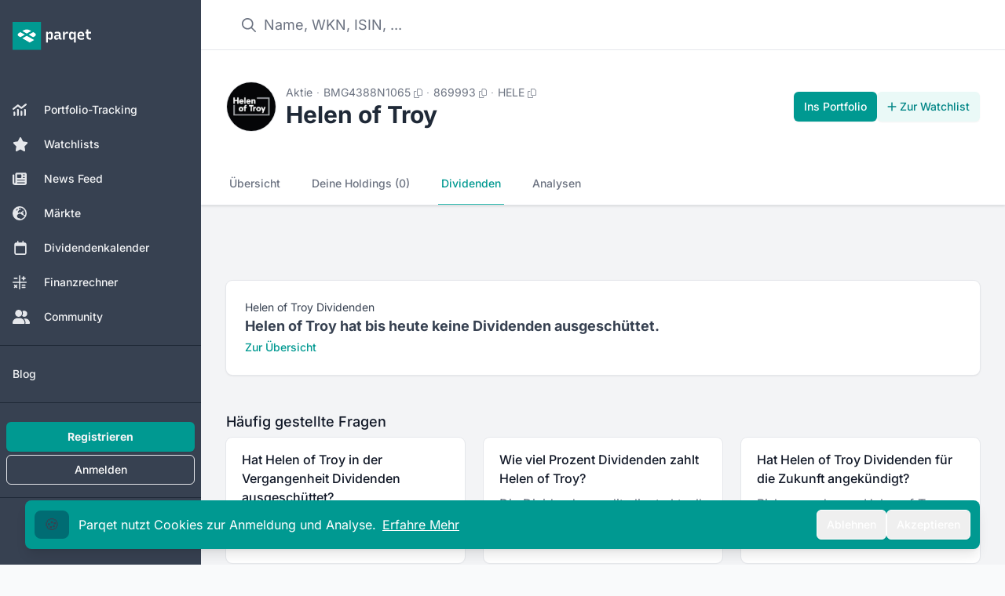

--- FILE ---
content_type: text/html;charset=utf-8
request_url: https://app.parqet.com/aktien/helen-of-troy-BMG4388N1065/dividenden
body_size: 26260
content:
<!DOCTYPE html><html  lang="de"><head><meta charset="utf-8"><meta name="viewport" content="width=device-width, initial-scale=1"><title>Helen of Troy Dividende 2026: Rendite &amp; Historie</title><link rel="preconnect" href="https://api.parqet.com"><link rel="preconnect" href="https://webapp-assets.parqet.com"><link rel="preconnect" href="https://img.parqet.com"><script async defer src="https://r.wdfl.co/rw.js" data-rewardful="96dc03"></script><style>.button.is-text{color:#3273dc;text-decoration:none}.fade-enter-to{-webkit-backdrop-filter:blur(5px);backdrop-filter:blur(5px);opacity:1}.fade-leave-to{-webkit-backdrop-filter:blur(0);backdrop-filter:blur(0);opacity:0}.slide-enter{--tw-translate-x:0px}.slide-enter,.slide-leave-to{transform:translate(var(--tw-translate-x),var(--tw-translate-y)) rotate(var(--tw-rotate)) skew(var(--tw-skew-x)) skewY(var(--tw-skew-y)) scaleX(var(--tw-scale-x)) scaleY(var(--tw-scale-y))}.slide-leave-to{--tw-translate-x:-100%}.native-app .header,.native-app .native-app-hide{display:none!important}.native-app .disclaimer{margin-top:0!important}</style><style>.bg-teal-700 .router-link-exact-active[data-v-32e19de0]{background-color:rgb(0 108 115/var(--tw-bg-opacity,1))}.bg-gray-700 .router-link-exact-active[data-v-32e19de0],.bg-teal-700 .router-link-exact-active[data-v-32e19de0]{--tw-bg-opacity:1;--tw-text-opacity:1;color:rgb(255 255 255/var(--tw-text-opacity,1))}.bg-gray-700 .router-link-exact-active[data-v-32e19de0]{background-color:rgb(31 41 55/var(--tw-bg-opacity,1))}.dark\:bg-gray-800 .router-link-exact-active[data-v-32e19de0]{background-color:#4b556380;--tw-text-opacity:1;color:rgb(255 255 255/var(--tw-text-opacity,1))}.dark\:bg-teal-800 .router-link-exact-active[data-v-32e19de0]{background-color:#00999180;--tw-text-opacity:1;color:rgb(255 255 255/var(--tw-text-opacity,1))}</style><style>.link-text[data-v-c4e31418]{font-size:1rem;line-height:1.5rem;--tw-text-opacity:1;color:rgb(107 114 128/var(--tw-text-opacity,1))}.link-text[data-v-c4e31418]:hover{--tw-text-opacity:1;color:rgb(17 24 39/var(--tw-text-opacity,1))}.link-text[data-v-c4e31418]:where([class~=dark-mode],[class~=dark-mode] *){--tw-text-opacity:1;color:rgb(156 163 175/var(--tw-text-opacity,1))}.link-text[data-v-c4e31418]:hover:where([class~=dark-mode],[class~=dark-mode] *){--tw-text-opacity:1;color:rgb(209 213 219/var(--tw-text-opacity,1))}footer[data-v-c4e31418]{z-index:-1}#affiliate-disclaimer a[data-v-c4e31418],#data-disclaimer a[data-v-c4e31418]{--tw-text-opacity:1;color:rgb(55 65 81/var(--tw-text-opacity,1));text-decoration-line:underline}#affiliate-disclaimer a[data-v-c4e31418]:where([class~=dark-mode],[class~=dark-mode] *),#data-disclaimer a[data-v-c4e31418]:where([class~=dark-mode],[class~=dark-mode] *){--tw-text-opacity:1;color:rgb(209 213 219/var(--tw-text-opacity,1))}#affiliate-disclaimer p+p[data-v-c4e31418],#data-disclaimer p+p[data-v-c4e31418]{margin-top:.25rem}</style><style>li[data-v-5259a8a9]{align-items:center;display:flex;font-size:.875rem;line-height:1.25rem;--tw-text-opacity:1;color:rgb(55 65 81/var(--tw-text-opacity,1))}li[data-v-5259a8a9]:where([class~=dark-mode],[class~=dark-mode] *){--tw-text-opacity:1;color:rgb(229 231 235/var(--tw-text-opacity,1))}li button[data-v-5259a8a9]{padding:.5rem 1rem;text-align:left;width:100%}li button[data-v-5259a8a9]:hover{--tw-bg-opacity:1;background-color:rgb(243 244 246/var(--tw-bg-opacity,1))}li button[data-v-5259a8a9]:hover:where([class~=dark-mode],[class~=dark-mode] *){--tw-bg-opacity:1;background-color:rgb(31 41 55/var(--tw-bg-opacity,1))}</style><style>.dropdown-content[data-v-2250da52]{border-radius:.375rem;position:relative;--tw-bg-opacity:1;background-color:rgb(255 255 255/var(--tw-bg-opacity,1));font-size:.75rem;line-height:1rem;padding:.25rem 0;--tw-text-opacity:1;color:rgb(31 41 55/var(--tw-text-opacity,1));--tw-shadow:0 10px 15px -3px rgba(0,0,0,.1),0 4px 6px -4px rgba(0,0,0,.1);--tw-shadow-colored:0 10px 15px -3px var(--tw-shadow-color),0 4px 6px -4px var(--tw-shadow-color);box-shadow:var(--tw-ring-offset-shadow,0 0 #0000),var(--tw-ring-shadow,0 0 #0000),var(--tw-shadow);--tw-ring-offset-shadow:var(--tw-ring-inset) 0 0 0 var(--tw-ring-offset-width) var(--tw-ring-offset-color);--tw-ring-shadow:var(--tw-ring-inset) 0 0 0 calc(1px + var(--tw-ring-offset-width)) var(--tw-ring-color);box-shadow:var(--tw-ring-offset-shadow),var(--tw-ring-shadow),var(--tw-shadow,0 0 #0000);--tw-ring-opacity:1;--tw-ring-color:rgb(229 231 235/var(--tw-ring-opacity,1))}.dropdown-content[data-v-2250da52]:where([class~=dark-mode],[class~=dark-mode] *){--tw-bg-opacity:1;background-color:rgb(31 41 55/var(--tw-bg-opacity,1));--tw-text-opacity:1;color:rgb(243 244 246/var(--tw-text-opacity,1));--tw-ring-opacity:1;--tw-ring-color:rgb(55 65 81/var(--tw-ring-opacity,1))}.dropdown-arrow[data-v-2250da52]{visibility:hidden}.dropdown-arrow[data-v-2250da52],.dropdown-arrow[data-v-2250da52]:before{background-color:inherit;height:.75rem;position:absolute;width:.75rem}.dropdown-arrow[data-v-2250da52]:before{content:"";transform-origin:center;visibility:visible;--tw-rotate:45deg;transform:translate(var(--tw-translate-x),var(--tw-translate-y)) rotate(var(--tw-rotate)) skew(var(--tw-skew-x)) skewY(var(--tw-skew-y)) scaleX(var(--tw-scale-x)) scaleY(var(--tw-scale-y))}.dropdown-content-top>.dropdown-arrow[data-v-2250da52]{bottom:-.375rem}.dropdown-content-bottom>.dropdown-arrow[data-v-2250da52]{top:-.375rem}.dropdown-content-left>.dropdown-arrow[data-v-2250da52]{right:-.375rem}.dropdown-content-right>.dropdown-arrow[data-v-2250da52]{left:-.375rem}.fade-enter-active[data-v-2250da52],.fade-leave-active[data-v-2250da52]{transition:opacity .2s ease}.fade-enter-from[data-v-2250da52],.fade-leave-to[data-v-2250da52]{opacity:0}</style><style>.cookie-banner[data-v-4aaba6a0]{bottom:0;left:0;margin-bottom:0!important;max-width:400px;position:fixed;width:100%;z-index:20}</style><style>.modal-enter-active{animation:fade-modal 80ms ease-out}.modal-leave-active{animation:fade-modal 80ms ease-out reverse}@keyframes fade-modal{0%{opacity:0}to{opacity:1}}</style><style>.toast-messages li[data-v-0ce0969d]{bottom:0;transform:translateY(-50px)!important}.toast-messages-enter[data-v-0ce0969d],.toast-messages-leave-to[data-v-0ce0969d]{opacity:0}</style><style>.v-enter-active[data-v-a814437f],.v-leave-active[data-v-a814437f]{transition:opacity .3s ease}.v-enter-from[data-v-a814437f],.v-leave-to[data-v-a814437f]{opacity:0}</style><style>nav a[data-v-5d7cbae4]{border-bottom-width:2px;border-color:transparent;font-size:.875rem;font-weight:500;line-height:1.25rem;padding:1rem .25rem;white-space:nowrap;--tw-text-opacity:1;color:rgb(107 114 128/var(--tw-text-opacity,1))}nav a[data-v-5d7cbae4]:hover{--tw-border-opacity:1;border-color:rgb(209 213 219/var(--tw-border-opacity,1));--tw-text-opacity:1;color:rgb(55 65 81/var(--tw-text-opacity,1))}nav a[data-v-5d7cbae4]:where([class~=dark-mode],[class~=dark-mode] *){--tw-text-opacity:1;color:rgb(156 163 175/var(--tw-text-opacity,1))}nav a[data-v-5d7cbae4]:hover:where([class~=dark-mode],[class~=dark-mode] *){--tw-border-opacity:1;border-color:rgb(55 65 81/var(--tw-border-opacity,1));--tw-text-opacity:1;color:rgb(209 213 219/var(--tw-text-opacity,1))}nav a.router-link-exact-active[data-v-5d7cbae4]{--tw-border-opacity:1;border-color:rgb(38 182 170/var(--tw-border-opacity,1));--tw-text-opacity:1;color:rgb(0 153 145/var(--tw-text-opacity,1))}nav a.router-link-exact-active[data-v-5d7cbae4]:where([class~=dark-mode],[class~=dark-mode] *){--tw-border-opacity:1;border-color:rgb(91 206 194/var(--tw-border-opacity,1));--tw-text-opacity:1;color:rgb(38 182 170/var(--tw-text-opacity,1))}</style><style>table.div-return-table[data-v-485d49ff]{width:100%}table.div-return-table[data-v-485d49ff]>:not([hidden])~:not([hidden]){--tw-divide-y-reverse:0;border-bottom-width:calc(1px*var(--tw-divide-y-reverse));border-top-width:calc(1px*(1 - var(--tw-divide-y-reverse)));--tw-divide-opacity:1;border-color:rgb(229 231 235/var(--tw-divide-opacity,1))}table.div-return-table[data-v-485d49ff]:where([class~=dark-mode],[class~=dark-mode] *)>:not([hidden])~:not([hidden]){--tw-divide-opacity:1;border-color:rgb(55 65 81/var(--tw-divide-opacity,1))}table.div-return-table thead th[data-v-485d49ff]{--tw-bg-opacity:1;background-color:rgb(249 250 251/var(--tw-bg-opacity,1));font-size:.75rem;font-weight:500;letter-spacing:.05em;line-height:1rem;padding:.75rem 1.25rem;text-align:left;text-transform:uppercase;--tw-text-opacity:1;color:rgb(107 114 128/var(--tw-text-opacity,1))}table.div-return-table thead th[data-v-485d49ff]:where([class~=dark-mode],[class~=dark-mode] *){--tw-bg-opacity:1;background-color:rgb(24 32 47/var(--tw-bg-opacity,1));--tw-text-opacity:1;color:rgb(156 163 175/var(--tw-text-opacity,1))}table.div-return-table thead th[data-v-485d49ff]:first-child{border-top-left-radius:.5rem}table.div-return-table thead th[data-v-485d49ff]:last-child{border-top-right-radius:.5rem}table.div-return-table tbody[data-v-485d49ff]>:not([hidden])~:not([hidden]){--tw-divide-y-reverse:0;border-bottom-width:calc(1px*var(--tw-divide-y-reverse));border-top-width:calc(1px*(1 - var(--tw-divide-y-reverse)));--tw-divide-opacity:1;border-color:rgb(229 231 235/var(--tw-divide-opacity,1))}table.div-return-table tbody[data-v-485d49ff]{--tw-bg-opacity:1;background-color:rgb(255 255 255/var(--tw-bg-opacity,1))}table.div-return-table tbody[data-v-485d49ff]:where([class~=dark-mode],[class~=dark-mode] *)>:not([hidden])~:not([hidden]){--tw-divide-opacity:1;border-color:rgb(55 65 81/var(--tw-divide-opacity,1))}table.div-return-table tbody[data-v-485d49ff]:where([class~=dark-mode],[class~=dark-mode] *){--tw-bg-opacity:1;background-color:rgb(31 41 55/var(--tw-bg-opacity,1))}table.div-return-table td[data-v-485d49ff]{font-size:.875rem;line-height:1.25rem;max-width:0;padding:.75rem 1.25rem;white-space:nowrap;--tw-text-opacity:1;color:rgb(17 24 39/var(--tw-text-opacity,1))}table.div-return-table td[data-v-485d49ff]:where([class~=dark-mode],[class~=dark-mode] *){--tw-text-opacity:1;color:rgb(243 244 246/var(--tw-text-opacity,1))}table.div-return-table td[data-v-485d49ff]:last-child{text-align:right}</style><style>.background[data-v-e9f89f35]{inset:-2px -5px}</style><style>.tooltip-content[data-v-64a58626]{border-radius:.375rem;max-width:96vw;position:relative;--tw-bg-opacity:1;background-color:rgb(31 41 55/var(--tw-bg-opacity,1));font-size:.75rem;line-height:1rem;padding:.5rem 1rem;--tw-text-opacity:1;color:rgb(255 255 255/var(--tw-text-opacity,1));--tw-shadow:0 10px 15px -3px rgba(0,0,0,.1),0 4px 6px -4px rgba(0,0,0,.1);--tw-shadow-colored:0 10px 15px -3px var(--tw-shadow-color),0 4px 6px -4px var(--tw-shadow-color);box-shadow:var(--tw-ring-offset-shadow,0 0 #0000),var(--tw-ring-shadow,0 0 #0000),var(--tw-shadow);--tw-ring-offset-shadow:var(--tw-ring-inset) 0 0 0 var(--tw-ring-offset-width) var(--tw-ring-offset-color);--tw-ring-shadow:var(--tw-ring-inset) 0 0 0 calc(1px + var(--tw-ring-offset-width)) var(--tw-ring-color);box-shadow:var(--tw-ring-offset-shadow),var(--tw-ring-shadow),var(--tw-shadow,0 0 #0000);--tw-ring-opacity:1;--tw-ring-color:rgb(229 231 235/var(--tw-ring-opacity,1))}@media(min-width:768px){.tooltip-content[data-v-64a58626]{max-width:28rem}}.tooltip-content[data-v-64a58626]:where([class~=dark-mode],[class~=dark-mode] *){--tw-bg-opacity:1;background-color:rgb(17 24 39/var(--tw-bg-opacity,1));--tw-ring-opacity:1;--tw-ring-color:rgb(55 65 81/var(--tw-ring-opacity,1))}.tooltip-arrow[data-v-64a58626]{visibility:hidden}.tooltip-arrow[data-v-64a58626],.tooltip-arrow[data-v-64a58626]:before{background-color:inherit;height:.75rem;position:absolute;width:.75rem}.tooltip-arrow[data-v-64a58626]:before{content:"";transform-origin:center;visibility:visible;--tw-rotate:45deg;transform:translate(var(--tw-translate-x),var(--tw-translate-y)) rotate(var(--tw-rotate)) skew(var(--tw-skew-x)) skewY(var(--tw-skew-y)) scaleX(var(--tw-scale-x)) scaleY(var(--tw-scale-y))}.tooltip-content-top>.tooltip-arrow[data-v-64a58626]{bottom:-.375rem}.tooltip-content-bottom>.tooltip-arrow[data-v-64a58626]{top:-.375rem}.tooltip-content-left>.tooltip-arrow[data-v-64a58626]{right:-.375rem}.tooltip-content-right>.tooltip-arrow[data-v-64a58626]{left:-.375rem}</style><style>th[data-v-beed4e01]{--tw-bg-opacity:1;background-color:rgb(249 250 251/var(--tw-bg-opacity,1));font-size:.75rem;font-weight:500;letter-spacing:.05em;line-height:1rem;padding:.75rem .5rem;text-transform:uppercase;vertical-align:top;--tw-text-opacity:1;color:rgb(107 114 128/var(--tw-text-opacity,1))}th[data-v-beed4e01]:where([class~=dark-mode],[class~=dark-mode] *){--tw-bg-opacity:1;background-color:rgb(24 32 47/var(--tw-bg-opacity,1));--tw-text-opacity:1;color:rgb(156 163 175/var(--tw-text-opacity,1))}th[data-v-beed4e01]:not(:first-child){text-align:right}th[data-v-beed4e01]:first-child{padding-left:1rem}@media(min-width:640px){th[data-v-beed4e01]:first-child{padding-left:1.5rem}}th[data-v-beed4e01]:last-child{padding-right:1rem}@media(min-width:640px){th[data-v-beed4e01]:last-child{padding-right:1.5rem}}</style><style>td[data-v-7e3d7b9b]{--tw-bg-opacity:1;background-color:rgb(255 255 255/var(--tw-bg-opacity,1));padding:1rem .5rem;vertical-align:middle}td[data-v-7e3d7b9b]:where([class~=dark-mode],[class~=dark-mode] *){--tw-bg-opacity:1;background-color:rgb(31 41 55/var(--tw-bg-opacity,1))}td[data-v-7e3d7b9b]:not(:first-child){text-align:right}td[data-v-7e3d7b9b]:first-child{padding-left:1rem;padding-right:2rem}@media(min-width:640px){td[data-v-7e3d7b9b]:first-child{padding-left:1.5rem}}td[data-v-7e3d7b9b]:last-child{padding-right:1rem}@media(min-width:640px){td[data-v-7e3d7b9b]:last-child{padding-right:1.5rem}}span.month[data-v-7e3d7b9b]{border-radius:.25rem;display:none;width:1rem;--tw-bg-opacity:1;background-color:rgb(229 231 235/var(--tw-bg-opacity,1));font-size:.75rem;font-weight:500;line-height:1rem;padding-bottom:.125rem;padding-top:.125rem;text-align:center;text-transform:capitalize;--tw-text-opacity:1;color:rgb(55 65 81/var(--tw-text-opacity,1))}@media(min-width:1024px){span.month[data-v-7e3d7b9b]{display:inline-block}}span.month[data-v-7e3d7b9b]:where([class~=dark-mode],[class~=dark-mode] *){--tw-bg-opacity:1;background-color:rgb(24 32 47/var(--tw-bg-opacity,1));--tw-text-opacity:1;color:rgb(156 163 175/var(--tw-text-opacity,1))}span.month.with-payout[data-v-7e3d7b9b]{display:inline-block;--tw-bg-opacity:1;background-color:rgb(209 250 229/var(--tw-bg-opacity,1));--tw-text-opacity:1;color:rgb(6 95 70/var(--tw-text-opacity,1))}span.month.with-payout[data-v-7e3d7b9b]:where([class~=dark-mode],[class~=dark-mode] *){--tw-bg-opacity:1;background-color:rgb(6 78 59/var(--tw-bg-opacity,1));--tw-text-opacity:1;color:rgb(209 250 229/var(--tw-text-opacity,1))}</style><style>.small-size[data-v-19d9ac18]{font-size:max(50%,.6rem)}</style><link rel="stylesheet" href="https://webapp-assets.parqet.com/prod/0b3c0e3f8d7e/_nuxt/entry.Dj54FCVq.css" crossorigin><link rel="modulepreload" as="script" crossorigin href="https://webapp-assets.parqet.com/prod/0b3c0e3f8d7e/_nuxt/otmF5n9q.js"><link rel="modulepreload" as="script" crossorigin href="https://webapp-assets.parqet.com/prod/0b3c0e3f8d7e/_nuxt/BLfxv6s0.js"><link rel="modulepreload" as="script" crossorigin href="https://webapp-assets.parqet.com/prod/0b3c0e3f8d7e/_nuxt/DLuy_KVU.js"><link rel="modulepreload" as="script" crossorigin href="https://webapp-assets.parqet.com/prod/0b3c0e3f8d7e/_nuxt/CiJj3nXG.js"><link rel="modulepreload" as="script" crossorigin href="https://webapp-assets.parqet.com/prod/0b3c0e3f8d7e/_nuxt/BEbqWAT7.js"><link rel="modulepreload" as="script" crossorigin href="https://webapp-assets.parqet.com/prod/0b3c0e3f8d7e/_nuxt/DHNs1RlI.js"><link rel="modulepreload" as="script" crossorigin href="https://webapp-assets.parqet.com/prod/0b3c0e3f8d7e/_nuxt/CjECTSvw.js"><link rel="modulepreload" as="script" crossorigin href="https://webapp-assets.parqet.com/prod/0b3c0e3f8d7e/_nuxt/Cplis1gp.js"><link rel="modulepreload" as="script" crossorigin href="https://webapp-assets.parqet.com/prod/0b3c0e3f8d7e/_nuxt/C1nuBHsL.js"><link rel="modulepreload" as="script" crossorigin href="https://webapp-assets.parqet.com/prod/0b3c0e3f8d7e/_nuxt/B_vaeJtk.js"><link rel="modulepreload" as="script" crossorigin href="https://webapp-assets.parqet.com/prod/0b3c0e3f8d7e/_nuxt/BjCnCpFx.js"><link rel="modulepreload" as="script" crossorigin href="https://webapp-assets.parqet.com/prod/0b3c0e3f8d7e/_nuxt/DyYHv7a0.js"><link rel="modulepreload" as="script" crossorigin href="https://webapp-assets.parqet.com/prod/0b3c0e3f8d7e/_nuxt/DgxxlEKv.js"><link rel="modulepreload" as="script" crossorigin href="https://webapp-assets.parqet.com/prod/0b3c0e3f8d7e/_nuxt/CLDORAMI.js"><link rel="modulepreload" as="script" crossorigin href="https://webapp-assets.parqet.com/prod/0b3c0e3f8d7e/_nuxt/Ci5oplzZ.js"><link rel="modulepreload" as="script" crossorigin href="https://webapp-assets.parqet.com/prod/0b3c0e3f8d7e/_nuxt/G74yEHmW.js"><link rel="modulepreload" as="script" crossorigin href="https://webapp-assets.parqet.com/prod/0b3c0e3f8d7e/_nuxt/D3Fieleb.js"><link rel="modulepreload" as="script" crossorigin href="https://webapp-assets.parqet.com/prod/0b3c0e3f8d7e/_nuxt/Bg8Nc2lw.js"><link rel="modulepreload" as="script" crossorigin href="https://webapp-assets.parqet.com/prod/0b3c0e3f8d7e/_nuxt/BPwyFq4Q.js"><link rel="modulepreload" as="script" crossorigin href="https://webapp-assets.parqet.com/prod/0b3c0e3f8d7e/_nuxt/DwQ_35Ah.js"><link rel="modulepreload" as="script" crossorigin href="https://webapp-assets.parqet.com/prod/0b3c0e3f8d7e/_nuxt/DJCr6LfH.js"><link rel="modulepreload" as="script" crossorigin href="https://webapp-assets.parqet.com/prod/0b3c0e3f8d7e/_nuxt/CjWYF5SV.js"><link rel="modulepreload" as="script" crossorigin href="https://webapp-assets.parqet.com/prod/0b3c0e3f8d7e/_nuxt/AS9tfQIq.js"><link rel="modulepreload" as="script" crossorigin href="https://webapp-assets.parqet.com/prod/0b3c0e3f8d7e/_nuxt/CwFtn8Pt.js"><link rel="modulepreload" as="script" crossorigin href="https://webapp-assets.parqet.com/prod/0b3c0e3f8d7e/_nuxt/Dbmlj_eU.js"><link rel="modulepreload" as="script" crossorigin href="https://webapp-assets.parqet.com/prod/0b3c0e3f8d7e/_nuxt/DV0OM88L.js"><link rel="modulepreload" as="script" crossorigin href="https://webapp-assets.parqet.com/prod/0b3c0e3f8d7e/_nuxt/DyxQEvM-.js"><link rel="modulepreload" as="script" crossorigin href="https://webapp-assets.parqet.com/prod/0b3c0e3f8d7e/_nuxt/zyEdNB2g.js"><link rel="modulepreload" as="script" crossorigin href="https://webapp-assets.parqet.com/prod/0b3c0e3f8d7e/_nuxt/3Hqj_prY.js"><link rel="modulepreload" as="script" crossorigin href="https://webapp-assets.parqet.com/prod/0b3c0e3f8d7e/_nuxt/FyJKvora.js"><link rel="modulepreload" as="script" crossorigin href="https://webapp-assets.parqet.com/prod/0b3c0e3f8d7e/_nuxt/B5cXID0H.js"><link rel="modulepreload" as="script" crossorigin href="https://webapp-assets.parqet.com/prod/0b3c0e3f8d7e/_nuxt/BLiqtovP.js"><link rel="modulepreload" as="script" crossorigin href="https://webapp-assets.parqet.com/prod/0b3c0e3f8d7e/_nuxt/CRQ1O6MP.js"><link rel="modulepreload" as="script" crossorigin href="https://webapp-assets.parqet.com/prod/0b3c0e3f8d7e/_nuxt/Cvt7Uv3f.js"><link rel="modulepreload" as="script" crossorigin href="https://webapp-assets.parqet.com/prod/0b3c0e3f8d7e/_nuxt/CgDN1iY2.js"><link rel="modulepreload" as="script" crossorigin href="https://webapp-assets.parqet.com/prod/0b3c0e3f8d7e/_nuxt/JTIzPl26.js"><link rel="modulepreload" as="script" crossorigin href="https://webapp-assets.parqet.com/prod/0b3c0e3f8d7e/_nuxt/C-OjdhZR.js"><link rel="modulepreload" as="script" crossorigin href="https://webapp-assets.parqet.com/prod/0b3c0e3f8d7e/_nuxt/AhCko2Wa.js"><link rel="modulepreload" as="script" crossorigin href="https://webapp-assets.parqet.com/prod/0b3c0e3f8d7e/_nuxt/D4VaHgxE.js"><link rel="modulepreload" as="script" crossorigin href="https://webapp-assets.parqet.com/prod/0b3c0e3f8d7e/_nuxt/De9GVRZG.js"><link rel="modulepreload" as="script" crossorigin href="https://webapp-assets.parqet.com/prod/0b3c0e3f8d7e/_nuxt/CNT92hPh.js"><link rel="modulepreload" as="script" crossorigin href="https://webapp-assets.parqet.com/prod/0b3c0e3f8d7e/_nuxt/CjW7Ci16.js"><link rel="modulepreload" as="script" crossorigin href="https://webapp-assets.parqet.com/prod/0b3c0e3f8d7e/_nuxt/Cc_yNbfT.js"><link rel="modulepreload" as="script" crossorigin href="https://webapp-assets.parqet.com/prod/0b3c0e3f8d7e/_nuxt/C2vxwX3s.js"><link rel="modulepreload" as="script" crossorigin href="https://webapp-assets.parqet.com/prod/0b3c0e3f8d7e/_nuxt/DU8T7QCS.js"><link rel="modulepreload" as="script" crossorigin href="https://webapp-assets.parqet.com/prod/0b3c0e3f8d7e/_nuxt/BgxrTeC6.js"><link rel="modulepreload" as="script" crossorigin href="https://webapp-assets.parqet.com/prod/0b3c0e3f8d7e/_nuxt/CnAXro-o.js"><link rel="modulepreload" as="script" crossorigin href="https://webapp-assets.parqet.com/prod/0b3c0e3f8d7e/_nuxt/BOd6-tim.js"><link rel="modulepreload" as="script" crossorigin href="https://webapp-assets.parqet.com/prod/0b3c0e3f8d7e/_nuxt/CfS0bK_v.js"><link rel="modulepreload" as="script" crossorigin href="https://webapp-assets.parqet.com/prod/0b3c0e3f8d7e/_nuxt/CcZjy9eQ.js"><link rel="modulepreload" as="script" crossorigin href="https://webapp-assets.parqet.com/prod/0b3c0e3f8d7e/_nuxt/BppNFVhe.js"><link rel="modulepreload" as="script" crossorigin href="https://webapp-assets.parqet.com/prod/0b3c0e3f8d7e/_nuxt/3D1aRvI7.js"><link rel="modulepreload" as="script" crossorigin href="https://webapp-assets.parqet.com/prod/0b3c0e3f8d7e/_nuxt/C1vV2YP9.js"><link rel="modulepreload" as="script" crossorigin href="https://webapp-assets.parqet.com/prod/0b3c0e3f8d7e/_nuxt/CD3k99WY.js"><link rel="modulepreload" as="script" crossorigin href="https://webapp-assets.parqet.com/prod/0b3c0e3f8d7e/_nuxt/DeZuWkY_.js"><link rel="modulepreload" as="script" crossorigin href="https://webapp-assets.parqet.com/prod/0b3c0e3f8d7e/_nuxt/DVIH6_f8.js"><link rel="modulepreload" as="script" crossorigin href="https://webapp-assets.parqet.com/prod/0b3c0e3f8d7e/_nuxt/3BGIRJA9.js"><link rel="modulepreload" as="script" crossorigin href="https://webapp-assets.parqet.com/prod/0b3c0e3f8d7e/_nuxt/D0PNToRU.js"><link rel="modulepreload" as="script" crossorigin href="https://webapp-assets.parqet.com/prod/0b3c0e3f8d7e/_nuxt/BmrPQk2r.js"><link rel="modulepreload" as="script" crossorigin href="https://webapp-assets.parqet.com/prod/0b3c0e3f8d7e/_nuxt/Ca7sVynU.js"><link rel="modulepreload" as="script" crossorigin href="https://webapp-assets.parqet.com/prod/0b3c0e3f8d7e/_nuxt/uqZdBJuQ.js"><link rel="modulepreload" as="script" crossorigin href="https://webapp-assets.parqet.com/prod/0b3c0e3f8d7e/_nuxt/Dobz_7lM.js"><link rel="modulepreload" as="script" crossorigin href="https://webapp-assets.parqet.com/prod/0b3c0e3f8d7e/_nuxt/D4-MDsn-.js"><link rel="modulepreload" as="script" crossorigin href="https://webapp-assets.parqet.com/prod/0b3c0e3f8d7e/_nuxt/DIrI7lzu.js"><link rel="modulepreload" as="script" crossorigin href="https://webapp-assets.parqet.com/prod/0b3c0e3f8d7e/_nuxt/2A0ESZuV.js"><link rel="modulepreload" as="script" crossorigin href="https://webapp-assets.parqet.com/prod/0b3c0e3f8d7e/_nuxt/BzWRK-IP.js"><link rel="modulepreload" as="script" crossorigin href="https://webapp-assets.parqet.com/prod/0b3c0e3f8d7e/_nuxt/C2ijtdUO.js"><link rel="modulepreload" as="script" crossorigin href="https://webapp-assets.parqet.com/prod/0b3c0e3f8d7e/_nuxt/CcBltYTA.js"><link rel="modulepreload" as="script" crossorigin href="https://webapp-assets.parqet.com/prod/0b3c0e3f8d7e/_nuxt/CGIAypWT.js"><link rel="modulepreload" as="script" crossorigin href="https://webapp-assets.parqet.com/prod/0b3c0e3f8d7e/_nuxt/Dxc2V3Up.js"><link rel="modulepreload" as="script" crossorigin href="https://webapp-assets.parqet.com/prod/0b3c0e3f8d7e/_nuxt/X-KceabP.js"><link rel="modulepreload" as="script" crossorigin href="https://webapp-assets.parqet.com/prod/0b3c0e3f8d7e/_nuxt/C7aGSViK.js"><link rel="modulepreload" as="script" crossorigin href="https://webapp-assets.parqet.com/prod/0b3c0e3f8d7e/_nuxt/BsPBsWce.js"><link rel="modulepreload" as="script" crossorigin href="https://webapp-assets.parqet.com/prod/0b3c0e3f8d7e/_nuxt/CZg9CHhF.js"><link rel="modulepreload" as="script" crossorigin href="https://webapp-assets.parqet.com/prod/0b3c0e3f8d7e/_nuxt/CWdiUE68.js"><link rel="modulepreload" as="script" crossorigin href="https://webapp-assets.parqet.com/prod/0b3c0e3f8d7e/_nuxt/w2pBF-n0.js"><link rel="modulepreload" as="script" crossorigin href="https://webapp-assets.parqet.com/prod/0b3c0e3f8d7e/_nuxt/BUJi7ms9.js"><link rel="modulepreload" as="script" crossorigin href="https://webapp-assets.parqet.com/prod/0b3c0e3f8d7e/_nuxt/BbnTGUpt.js"><link rel="modulepreload" as="script" crossorigin href="https://webapp-assets.parqet.com/prod/0b3c0e3f8d7e/_nuxt/BMM0Uw7v.js"><link rel="modulepreload" as="script" crossorigin href="https://webapp-assets.parqet.com/prod/0b3c0e3f8d7e/_nuxt/Chk48BLW.js"><link rel="modulepreload" as="script" crossorigin href="https://webapp-assets.parqet.com/prod/0b3c0e3f8d7e/_nuxt/BZp8jirF.js"><link rel="modulepreload" as="script" crossorigin href="https://webapp-assets.parqet.com/prod/0b3c0e3f8d7e/_nuxt/mT_Btwwd.js"><link rel="modulepreload" as="script" crossorigin href="https://webapp-assets.parqet.com/prod/0b3c0e3f8d7e/_nuxt/kr7rzLdo.js"><link rel="modulepreload" as="script" crossorigin href="https://webapp-assets.parqet.com/prod/0b3c0e3f8d7e/_nuxt/G23esPgE.js"><link rel="modulepreload" as="script" crossorigin href="https://webapp-assets.parqet.com/prod/0b3c0e3f8d7e/_nuxt/MKGVsA0A.js"><link rel="modulepreload" as="script" crossorigin href="https://webapp-assets.parqet.com/prod/0b3c0e3f8d7e/_nuxt/DTStAEsv.js"><link rel="modulepreload" as="script" crossorigin href="https://webapp-assets.parqet.com/prod/0b3c0e3f8d7e/_nuxt/CHmD9qhb.js"><link rel="modulepreload" as="script" crossorigin href="https://webapp-assets.parqet.com/prod/0b3c0e3f8d7e/_nuxt/BrS4jnh8.js"><link rel="modulepreload" as="script" crossorigin href="https://webapp-assets.parqet.com/prod/0b3c0e3f8d7e/_nuxt/BmRB_Ta_.js"><link rel="modulepreload" as="script" crossorigin href="https://webapp-assets.parqet.com/prod/0b3c0e3f8d7e/_nuxt/Br9BcGIv.js"><link rel="modulepreload" as="script" crossorigin href="https://webapp-assets.parqet.com/prod/0b3c0e3f8d7e/_nuxt/2eFfq0OR.js"><link rel="modulepreload" as="script" crossorigin href="https://webapp-assets.parqet.com/prod/0b3c0e3f8d7e/_nuxt/DVF7Q_A4.js"><link rel="modulepreload" as="script" crossorigin href="https://webapp-assets.parqet.com/prod/0b3c0e3f8d7e/_nuxt/CNI-f7yK.js"><link rel="modulepreload" as="script" crossorigin href="https://webapp-assets.parqet.com/prod/0b3c0e3f8d7e/_nuxt/BBarH27u.js"><link rel="modulepreload" as="script" crossorigin href="https://webapp-assets.parqet.com/prod/0b3c0e3f8d7e/_nuxt/mSZJjhoP.js"><link rel="modulepreload" as="script" crossorigin href="https://webapp-assets.parqet.com/prod/0b3c0e3f8d7e/_nuxt/BCSHBcuO.js"><link rel="modulepreload" as="script" crossorigin href="https://webapp-assets.parqet.com/prod/0b3c0e3f8d7e/_nuxt/CTiDAucH.js"><link rel="modulepreload" as="script" crossorigin href="https://webapp-assets.parqet.com/prod/0b3c0e3f8d7e/_nuxt/zZivg6FX.js"><link rel="modulepreload" as="script" crossorigin href="https://webapp-assets.parqet.com/prod/0b3c0e3f8d7e/_nuxt/BRt7k0ox.js"><link rel="modulepreload" as="script" crossorigin href="https://webapp-assets.parqet.com/prod/0b3c0e3f8d7e/_nuxt/CyYlEFzQ.js"><link rel="modulepreload" as="script" crossorigin href="https://webapp-assets.parqet.com/prod/0b3c0e3f8d7e/_nuxt/D5okq_lv.js"><link rel="modulepreload" as="script" crossorigin href="https://webapp-assets.parqet.com/prod/0b3c0e3f8d7e/_nuxt/DvXAvmOB.js"><link rel="modulepreload" as="script" crossorigin href="https://webapp-assets.parqet.com/prod/0b3c0e3f8d7e/_nuxt/CpZ23awg.js"><link rel="modulepreload" as="script" crossorigin href="https://webapp-assets.parqet.com/prod/0b3c0e3f8d7e/_nuxt/CFOSo8uF.js"><link rel="modulepreload" as="script" crossorigin href="https://webapp-assets.parqet.com/prod/0b3c0e3f8d7e/_nuxt/BCuskfxC.js"><link rel="modulepreload" as="script" crossorigin href="https://webapp-assets.parqet.com/prod/0b3c0e3f8d7e/_nuxt/BwsVfynq.js"><link rel="modulepreload" as="script" crossorigin href="https://webapp-assets.parqet.com/prod/0b3c0e3f8d7e/_nuxt/9pRs_5R7.js"><link rel="modulepreload" as="script" crossorigin href="https://webapp-assets.parqet.com/prod/0b3c0e3f8d7e/_nuxt/BhgpRnn-.js"><link rel="modulepreload" as="script" crossorigin href="https://webapp-assets.parqet.com/prod/0b3c0e3f8d7e/_nuxt/CEixDqKG.js"><link rel="modulepreload" as="script" crossorigin href="https://webapp-assets.parqet.com/prod/0b3c0e3f8d7e/_nuxt/WrE1EH90.js"><link rel="modulepreload" as="script" crossorigin href="https://webapp-assets.parqet.com/prod/0b3c0e3f8d7e/_nuxt/mcsi17hi.js"><link rel="modulepreload" as="script" crossorigin href="https://webapp-assets.parqet.com/prod/0b3c0e3f8d7e/_nuxt/BZc42KAN.js"><link rel="modulepreload" as="script" crossorigin href="https://webapp-assets.parqet.com/prod/0b3c0e3f8d7e/_nuxt/BKHnOabh.js"><link rel="modulepreload" as="script" crossorigin href="https://webapp-assets.parqet.com/prod/0b3c0e3f8d7e/_nuxt/BxFfKcEa.js"><link rel="modulepreload" as="script" crossorigin href="https://webapp-assets.parqet.com/prod/0b3c0e3f8d7e/_nuxt/DEIEvtou.js"><link rel="modulepreload" as="script" crossorigin href="https://webapp-assets.parqet.com/prod/0b3c0e3f8d7e/_nuxt/D28eIK2g.js"><link rel="modulepreload" as="script" crossorigin href="https://webapp-assets.parqet.com/prod/0b3c0e3f8d7e/_nuxt/Dl6zvL5K.js"><link rel="modulepreload" as="script" crossorigin href="https://webapp-assets.parqet.com/prod/0b3c0e3f8d7e/_nuxt/7g2YQHi_.js"><link rel="modulepreload" as="script" crossorigin href="https://webapp-assets.parqet.com/prod/0b3c0e3f8d7e/_nuxt/CP2Bo9LW.js"><link rel="modulepreload" as="script" crossorigin href="https://webapp-assets.parqet.com/prod/0b3c0e3f8d7e/_nuxt/DoBqDB2C.js"><link rel="modulepreload" as="script" crossorigin href="https://webapp-assets.parqet.com/prod/0b3c0e3f8d7e/_nuxt/B5QZRKj9.js"><link rel="modulepreload" as="script" crossorigin href="https://webapp-assets.parqet.com/prod/0b3c0e3f8d7e/_nuxt/B6Xueb4A.js"><link rel="modulepreload" as="script" crossorigin href="https://webapp-assets.parqet.com/prod/0b3c0e3f8d7e/_nuxt/D7f9xB_b.js"><link rel="modulepreload" as="script" crossorigin href="https://webapp-assets.parqet.com/prod/0b3c0e3f8d7e/_nuxt/BcV3dtVA.js"><link rel="modulepreload" as="script" crossorigin href="https://webapp-assets.parqet.com/prod/0b3c0e3f8d7e/_nuxt/CVuc7t5R.js"><link rel="modulepreload" as="script" crossorigin href="https://webapp-assets.parqet.com/prod/0b3c0e3f8d7e/_nuxt/2eIiN7yC.js"><link rel="modulepreload" as="script" crossorigin href="https://webapp-assets.parqet.com/prod/0b3c0e3f8d7e/_nuxt/ekIdWmjl.js"><link rel="preload" as="fetch" fetchpriority="low" crossorigin="anonymous" href="https://webapp-assets.parqet.com/prod/0b3c0e3f8d7e/_nuxt/builds/meta/2937f0ea-5b49-402e-9bcf-39aa2b061460.json"><script type="module" src="https://webapp-assets.parqet.com/prod/0b3c0e3f8d7e/_nuxt/otmF5n9q.js" crossorigin></script><meta name="author" content="Parqet - Portfolio Dashboard"><link rel="icon" type="image/svg+xml" href="/icon.svg"><link rel="icon" sizes="any" href="/favicon.ico"><link rel="apple-touch-icon" href="/img/logos/parqet_icon_pos_256x256.png"><link rel="search" type="application/opensearchdescription+xml" title="Parqet" href="https://parqet.com/opensearch.xml"><link rel="apple-touch-startup-image" href="/img/splash/apple-splash-2048-2732.png?dc181e0d548040d7dea5ae0ab0ee0abf" media="(device-width: 1024px) and (device-height: 1366px) and (-webkit-device-pixel-ratio: 2) and (orientation: portrait)"><link rel="apple-touch-startup-image" href="/img/splash/apple-splash-2732-2048.png?8136facfb1916a39fe914abe388a6dd9" media="(device-width: 1024px) and (device-height: 1366px) and (-webkit-device-pixel-ratio: 2) and (orientation: landscape)"><link rel="apple-touch-startup-image" href="/img/splash/apple-splash-1668-2388.png?6d23eafec93be1e6ee7440eae899888d" media="(device-width: 834px) and (device-height: 1194px) and (-webkit-device-pixel-ratio: 2) and (orientation: portrait)"><link rel="apple-touch-startup-image" href="/img/splash/apple-splash-2388-1668.png?8f44f45f011e2ec4937655fba9f49df7" media="(device-width: 834px) and (device-height: 1194px) and (-webkit-device-pixel-ratio: 2) and (orientation: landscape)"><link rel="apple-touch-startup-image" href="/img/splash/apple-splash-1536-2048.png?555cd2a6f17d85aee7062a20175bced6" media="(device-width: 768px) and (device-height: 1024px) and (-webkit-device-pixel-ratio: 2) and (orientation: portrait)"><link rel="apple-touch-startup-image" href="/img/splash/apple-splash-2048-1536.png?8b5bcd35d70b7127ea161b729fba0095" media="(device-width: 768px) and (device-height: 1024px) and (-webkit-device-pixel-ratio: 2) and (orientation: landscape)"><link rel="apple-touch-startup-image" href="/img/splash/apple-splash-1668-2224.png?36ad72fd6d9b688b1d8d1ad8d9fbf529" media="(device-width: 834px) and (device-height: 1112px) and (-webkit-device-pixel-ratio: 2) and (orientation: portrait)"><link rel="apple-touch-startup-image" href="/img/splash/apple-splash-2224-1668.png?b44f7aa577c2d74720da2cd2a73a3611" media="(device-width: 834px) and (device-height: 1112px) and (-webkit-device-pixel-ratio: 2) and (orientation: landscape)"><link rel="apple-touch-startup-image" href="/img/splash/apple-splash-1620-2160.png?57e2a0656e0b64666c90b159028a4f4b" media="(device-width: 810px) and (device-height: 1080px) and (-webkit-device-pixel-ratio: 2) and (orientation: portrait)"><link rel="apple-touch-startup-image" href="/img/splash/apple-splash-2160-1620.png?3c3f34f73babd6781b382cc7843b8df5" media="(device-width: 810px) and (device-height: 1080px) and (-webkit-device-pixel-ratio: 2) and (orientation: landscape)"><link rel="apple-touch-startup-image" href="/img/splash/apple-splash-1284-2778.png?5fe801539f9a4ffb2a9b97c90bc516d5" media="(device-width: 428px) and (device-height: 926px) and (-webkit-device-pixel-ratio: 3) and (orientation: portrait)"><link rel="apple-touch-startup-image" href="/img/splash/apple-splash-2778-1284.png?625468245702000a2ddc32d55e0a979c" media="(device-width: 428px) and (device-height: 926px) and (-webkit-device-pixel-ratio: 3) and (orientation: landscape)"><link rel="apple-touch-startup-image" href="/img/splash/apple-splash-1170-2532.png?be6a315f9d632f1a14a95b1356b5190f" media="(device-width: 390px) and (device-height: 844px) and (-webkit-device-pixel-ratio: 3) and (orientation: portrait)"><link rel="apple-touch-startup-image" href="/img/splash/apple-splash-2532-1170.png?b4346c380752b122c9c1403c646fe9e0" media="(device-width: 390px) and (device-height: 844px) and (-webkit-device-pixel-ratio: 3) and (orientation: landscape)"><link rel="apple-touch-startup-image" href="/img/splash/apple-splash-1125-2436.png?18a549f3d072896d3c27683c130b7fa5" media="(device-width: 375px) and (device-height: 812px) and (-webkit-device-pixel-ratio: 3) and (orientation: portrait)"><link rel="apple-touch-startup-image" href="/img/splash/apple-splash-2436-1125.png?b15cf6b2181f2415927ec4a8e2917cc5" media="(device-width: 375px) and (device-height: 812px) and (-webkit-device-pixel-ratio: 3) and (orientation: landscape)"><link rel="apple-touch-startup-image" href="/img/splash/apple-splash-1242-2688.png?240c322a70f6a864b6779408f4aea6dc" media="(device-width: 414px) and (device-height: 896px) and (-webkit-device-pixel-ratio: 3) and (orientation: portrait)"><link rel="apple-touch-startup-image" href="/img/splash/apple-splash-2688-1242.png?ca841b6bbb4073563a430a1f70ebf9c2" media="(device-width: 414px) and (device-height: 896px) and (-webkit-device-pixel-ratio: 3) and (orientation: landscape)"><link rel="apple-touch-startup-image" href="/img/splash/apple-splash-828-1792.png?e7d9ca213cd789cd15ce661de17363ba" media="(device-width: 414px) and (device-height: 896px) and (-webkit-device-pixel-ratio: 2) and (orientation: portrait)"><link rel="apple-touch-startup-image" href="/img/splash/apple-splash-1792-828.png?049a656a8a4aeb5a5e3b88c62e70dcb4" media="(device-width: 414px) and (device-height: 896px) and (-webkit-device-pixel-ratio: 2) and (orientation: landscape)"><link rel="apple-touch-startup-image" href="/img/splash/apple-splash-1242-2208.png?846adbc7c1a8f10b68ea36c31d533c92" media="(device-width: 414px) and (device-height: 736px) and (-webkit-device-pixel-ratio: 3) and (orientation: portrait)"><link rel="apple-touch-startup-image" href="/img/splash/apple-splash-2208-1242.png?abe8d11cb238806d65570784d015adf3" media="(device-width: 414px) and (device-height: 736px) and (-webkit-device-pixel-ratio: 3) and (orientation: landscape)"><link rel="apple-touch-startup-image" href="/img/splash/apple-splash-750-1334.png?7ce7ab7c9d26d5b1ab7f8c2a9c25759e" media="(device-width: 375px) and (device-height: 667px) and (-webkit-device-pixel-ratio: 2) and (orientation: portrait)"><link rel="apple-touch-startup-image" href="/img/splash/apple-splash-1334-750.png?d6d30263fbdc81b5485165654fcbe9a9" media="(device-width: 375px) and (device-height: 667px) and (-webkit-device-pixel-ratio: 2) and (orientation: landscape)"><link rel="apple-touch-startup-image" href="/img/splash/apple-splash-640-1136.png?500f6cb80ceff2e013dae7d53e8dad32" media="(device-width: 320px) and (device-height: 568px) and (-webkit-device-pixel-ratio: 2) and (orientation: portrait)"><link rel="apple-touch-startup-image" href="/img/splash/apple-splash-1136-640.png?71af5c7cc4fdc863d8bde9b72e1524f5" media="(device-width: 320px) and (device-height: 568px) and (-webkit-device-pixel-ratio: 2) and (orientation: landscape)"><meta name="robots" content="index, follow, max-image-preview:large, max-snippet:-1, max-video-preview:-1"><link rel="canonical" href="https://app.parqet.com/aktien/helen-of-troy-BMG4388N1065/dividenden" data-hid="canonical"><meta name="description" content="0 Dividenden für Helen of Troy gefunden. Alle Dividendendaten bei Parqet."><meta name="og:description" content="0 Dividenden für Helen of Troy gefunden. Alle Dividendendaten bei Parqet."><meta name="og:site_name" content="Parqet"><meta name="twitter:card" content="summary_large_image"><meta name="og:url" content="https://app.parqet.com/aktien/helen-of-troy-BMG4388N1065/dividenden"><meta name="og:title" content="Helen of Troy Dividende 2026: Rendite & Historie"><script type="application/ld+json">{"@context":"https://schema.org","@graph":[{"@type":"Organization","name":"Parqet","url":"https://www.parqet.com/","logo":"https://www.parqet.com/logos/parqet_logo_pos.svg","sameAs":["https://www.facebook.com/parqetcom","https://twitter.com/ParqetApp","https://www.instagram.com/ParqetApp/","https://www.youtube.com/channel/UC4LOcElG8Z73Hvgbbp3m1KQ","https://www.linkedin.com/company/parqet/","https://github.com/tresorone"]},{"@type":"SoftwareApplication","applicationCategory":"FinanceApplication","name":"Parqet","url":"https://app.parqet.com/aktien/helen-of-troy-BMG4388N1065/dividenden"}]}</script><meta name="og:image" content="https://og-image.parqet.com/preview-img/assets/BMG4388N1065"><meta name="twitter:title" content="Helen of Troy Aktie - Realtime-Kurse & Charts - 869993 | Parqet"><meta name="twitter:description" content="Helen of Troy Aktie - Aktuelle Kurse und Unternehmensdaten. Finanzsoftware die Spaß macht - kostenlos.  | BMG4388N1065."><script type="application/ld+json">{"@context":"https://schema.org","@graph":[{"@type":"BreadcrumbList","itemListElement":[{"@type":"ListItem","position":1,"item":{"@id":"https://app.parqet.com","name":"Parqet"}},{"@type":"ListItem","position":2,"item":{"@id":"https://app.parqet.com/aktien","name":"Aktien"}},{"@type":"ListItem","position":3,"item":{"@id":"https://app.parqet.com/aktien/helen-of-troy-BMG4388N1065","name":"Helen of Troy Aktie - Realtime-Kurse & Charts - 869993 | Parqet"}},{"@type":"ListItem","position":4,"item":{"@id":"https://app.parqet.com/aktien/helen-of-troy-BMG4388N1065/dividenden","name":"Dividenden"}}]}]}</script><script type="application/ld+json">{"@context":"https://schema.org","@type":"FAQPage","mainEntity":[{"@type":"Question","name":"Hat Helen of Troy in der Vergangenheit Dividenden ausgeschüttet?","acceptedAnswer":{"@type":"Answer","text":"Bisher hat Helen of Troy noch keine Dividenden ausgeschüttet."}},{"@type":"Question","name":"Wie viel Prozent Dividenden zahlt Helen of Troy?","acceptedAnswer":{"@type":"Answer","text":"Die Dividendenrendite liegt aktuell bei 0%, da bisher keine Dividenden ausgeschüttet wurden."}},{"@type":"Question","name":"Hat Helen of Troy Dividenden für die Zukunft angekündigt?","acceptedAnswer":{"@type":"Answer","text":"Bisher wurde von Helen of Troy nicht angekündigt, in der Zukunft Dividenden auszuschütten."}}]}</script><script>"use strict";(()=>{const t=window,e=document.documentElement,c=["dark","light"],n=getStorageValue("localStorage","nuxt-color-mode")||"system";let i=n==="system"?u():n;const r=e.getAttribute("data-color-mode-forced");r&&(i=r),l(i),t["__NUXT_COLOR_MODE__"]={preference:n,value:i,getColorScheme:u,addColorScheme:l,removeColorScheme:d};function l(o){const s=""+o+"-mode",a="";e.classList?e.classList.add(s):e.className+=" "+s,a&&e.setAttribute("data-"+a,o)}function d(o){const s=""+o+"-mode",a="";e.classList?e.classList.remove(s):e.className=e.className.replace(new RegExp(s,"g"),""),a&&e.removeAttribute("data-"+a)}function f(o){return t.matchMedia("(prefers-color-scheme"+o+")")}function u(){if(t.matchMedia&&f("").media!=="not all"){for(const o of c)if(f(":"+o).matches)return o}return"light"}})();function getStorageValue(t,e){switch(t){case"localStorage":return window.localStorage.getItem(e);case"sessionStorage":return window.sessionStorage.getItem(e);case"cookie":return getCookie(e);default:return null}}function getCookie(t){const c=("; "+window.document.cookie).split("; "+t+"=");if(c.length===2)return c.pop()?.split(";").shift()}</script></head><body><div id="__nuxt"><!--[--><div id="parqet-tooltip-container" role="tooltip" class="fixed z-[999] w-full max-w-sm"></div><div id="parqet-dropdown-container" class="fixed z-[999]"></div><div class="max-w-screen flex w-full default-layout hydrating"><!----><div class="-translate-x-full fixed left-0 top-0 z-20 h-screen w-full transform transition duration-300 ease-in-out sm:w-64 xl:translate-x-0"><div class="relative flex h-screen w-full max-w-sm sm:w-64"><div class="absolute right-0 top-0 pt-2 xl:hidden"><button type="button" class="relative ml-1 flex h-10 w-10 items-center justify-center rounded-full focus:outline-none focus:ring-2 focus:ring-inset focus:ring-white"><span class="sr-only">Close sidebar</span><svg class="svg-inline--fa fa-xmark h-6 w-6 text-white" style="" aria-hidden="true" focusable="false" data-prefix="far" data-icon="xmark" role="img" xmlns="http://www.w3.org/2000/svg" viewBox="0 0 384 512"><path class="" style="" fill="currentColor" d="M345 137c9.4-9.4 9.4-24.6 0-33.9s-24.6-9.4-33.9 0l-119 119L73 103c-9.4-9.4-24.6-9.4-33.9 0s-9.4 24.6 0 33.9l119 119L39 375c-9.4 9.4-9.4 24.6 0 33.9s24.6 9.4 33.9 0l119-119L311 409c9.4 9.4 24.6 9.4 33.9 0s9.4-24.6 0-33.9l-119-119L345 137z"></path></svg></button></div><div class="flex flex-grow flex-col truncate py-5 bg-gray-700 dark:bg-gray-800" data-v-32e19de0><div class="mb-5 mt-2 flex flex-shrink-0 items-center px-4" data-v-32e19de0><a href="/" class="" data-v-32e19de0><img loading="lazy" height="36" width="100" src="https://webapp-assets.parqet.com/prod/0b3c0e3f8d7e/img/logos/parqet_logo_neg.svg" alt="Parqet" data-v-32e19de0></a></div><!----><nav class="sidebar-nav-gray divide-gray-800 mt-5 flex flex-1 flex-col divide-y overflow-y-auto" aria-label="Sidebar" data-v-32e19de0><!----><!----><div class="space-y-1 px-2 py-4" data-v-32e19de0><a href="/p/66bf0c987debfb4f2bfd6539" class="flex items-center rounded-md p-2 text-sm font-medium leading-6 hover:text-white text-gray-100 hover:bg-gray-600" data-v-32e19de0><span class="mr-4 flex h-6 w-6 items-center text-gray-200" data-v-32e19de0><svg class="svg-inline--fa fa-chart-mixed fa-lg" style="" aria-hidden="true" focusable="false" data-prefix="fas" data-icon="chart-mixed" role="img" xmlns="http://www.w3.org/2000/svg" viewBox="0 0 512 512" data-v-32e19de0><path class="" style="" fill="currentColor" d="M500 89c13.8-11 16-31.2 5-45s-31.2-16-45-5L319.4 151.5 211.2 70.4c-11.7-8.8-27.8-8.5-39.2 .6L12 199c-13.8 11-16 31.2-5 45s31.2 16 45 5L192.6 136.5l108.2 81.1c11.7 8.8 27.8 8.5 39.2-.6L500 89zM160 256l0 192c0 17.7 14.3 32 32 32s32-14.3 32-32l0-192c0-17.7-14.3-32-32-32s-32 14.3-32 32zM32 352l0 96c0 17.7 14.3 32 32 32s32-14.3 32-32l0-96c0-17.7-14.3-32-32-32s-32 14.3-32 32zm288-64c-17.7 0-32 14.3-32 32l0 128c0 17.7 14.3 32 32 32s32-14.3 32-32l0-128c0-17.7-14.3-32-32-32zm96-32l0 192c0 17.7 14.3 32 32 32s32-14.3 32-32l0-192c0-17.7-14.3-32-32-32s-32 14.3-32 32z"></path></svg></span> Portfolio-Tracking </a><!----><a href="/watchlists" class="flex items-center rounded-md p-2 text-sm font-medium leading-6 hover:text-white text-gray-100 hover:bg-gray-600" data-v-32e19de0><span class="mr-4 flex h-6 w-6 items-center text-gray-200" data-v-32e19de0><svg class="svg-inline--fa fa-star fa-lg" style="" aria-hidden="true" focusable="false" data-prefix="fas" data-icon="star" role="img" xmlns="http://www.w3.org/2000/svg" viewBox="0 0 576 512" data-v-32e19de0><path class="" style="" fill="currentColor" d="M316.9 18C311.6 7 300.4 0 288.1 0s-23.4 7-28.8 18L195 150.3 51.4 171.5c-12 1.8-22 10.2-25.7 21.7s-.7 24.2 7.9 32.7L137.8 329 113.2 474.7c-2 12 3 24.2 12.9 31.3s23 8 33.8 2.3l128.3-68.5 128.3 68.5c10.8 5.7 23.9 4.9 33.8-2.3s14.9-19.3 12.9-31.3L438.5 329 542.7 225.9c8.6-8.5 11.7-21.2 7.9-32.7s-13.7-19.9-25.7-21.7L381.2 150.3 316.9 18z"></path></svg></span> Watchlists </a><a href="/feed" class="flex items-center rounded-md px-2 py-2 text-sm font-medium leading-6 hover:text-white text-gray-100 hover:bg-gray-600" data-v-32e19de0><span class="mr-4 flex h-6 w-6 items-center text-gray-200" data-v-32e19de0><svg class="svg-inline--fa fa-newspaper fa-lg" style="" aria-hidden="true" focusable="false" data-prefix="fas" data-icon="newspaper" role="img" xmlns="http://www.w3.org/2000/svg" viewBox="0 0 512 512" data-v-32e19de0><path class="" style="" fill="currentColor" d="M96 96c0-35.3 28.7-64 64-64l288 0c35.3 0 64 28.7 64 64l0 320c0 35.3-28.7 64-64 64L80 480c-44.2 0-80-35.8-80-80L0 128c0-17.7 14.3-32 32-32s32 14.3 32 32l0 272c0 8.8 7.2 16 16 16s16-7.2 16-16L96 96zm64 24l0 80c0 13.3 10.7 24 24 24l112 0c13.3 0 24-10.7 24-24l0-80c0-13.3-10.7-24-24-24L184 96c-13.3 0-24 10.7-24 24zm208-8c0 8.8 7.2 16 16 16l48 0c8.8 0 16-7.2 16-16s-7.2-16-16-16l-48 0c-8.8 0-16 7.2-16 16zm0 96c0 8.8 7.2 16 16 16l48 0c8.8 0 16-7.2 16-16s-7.2-16-16-16l-48 0c-8.8 0-16 7.2-16 16zM160 304c0 8.8 7.2 16 16 16l256 0c8.8 0 16-7.2 16-16s-7.2-16-16-16l-256 0c-8.8 0-16 7.2-16 16zm0 96c0 8.8 7.2 16 16 16l256 0c8.8 0 16-7.2 16-16s-7.2-16-16-16l-256 0c-8.8 0-16 7.2-16 16z"></path></svg></span> News Feed </a><a href="/markets" class="flex items-center rounded-md p-2 text-sm font-medium leading-6 hover:text-white text-gray-100 hover:bg-gray-600" data-v-32e19de0><span class="mr-4 flex h-6 w-6 items-center text-gray-200" data-v-32e19de0><svg class="svg-inline--fa fa-earth-europe fa-lg" style="" aria-hidden="true" focusable="false" data-prefix="fas" data-icon="earth-europe" role="img" xmlns="http://www.w3.org/2000/svg" viewBox="0 0 512 512" data-v-32e19de0><path class="" style="" fill="currentColor" d="M266.3 48.3L232.5 73.6c-5.4 4-8.5 10.4-8.5 17.1l0 9.1c0 6.8 5.5 12.3 12.3 12.3c2.4 0 4.8-.7 6.8-2.1l41.8-27.9c2-1.3 4.4-2.1 6.8-2.1l1 0c6.2 0 11.3 5.1 11.3 11.3c0 3-1.2 5.9-3.3 8l-19.9 19.9c-5.8 5.8-12.9 10.2-20.7 12.8l-26.5 8.8c-5.8 1.9-9.6 7.3-9.6 13.4c0 3.7-1.5 7.3-4.1 10l-17.9 17.9c-6.4 6.4-9.9 15-9.9 24l0 4.3c0 16.4 13.6 29.7 29.9 29.7c11 0 21.2-6.2 26.1-16l4-8.1c2.4-4.8 7.4-7.9 12.8-7.9c4.5 0 8.7 2.1 11.4 5.7l16.3 21.7c2.1 2.9 5.5 4.5 9.1 4.5c8.4 0 13.9-8.9 10.1-16.4l-1.1-2.3c-3.5-7 0-15.5 7.5-18l21.2-7.1c7.6-2.5 12.7-9.6 12.7-17.6c0-10.3 8.3-18.6 18.6-18.6l29.4 0c8.8 0 16 7.2 16 16s-7.2 16-16 16l-20.7 0c-7.2 0-14.2 2.9-19.3 8l-4.7 4.7c-2.1 2.1-3.3 5-3.3 8c0 6.2 5.1 11.3 11.3 11.3l11.3 0c6 0 11.8 2.4 16 6.6l6.5 6.5c1.8 1.8 2.8 4.3 2.8 6.8s-1 5-2.8 6.8l-7.5 7.5C386 262 384 266.9 384 272s2 10 5.7 13.7L408 304c10.2 10.2 24.1 16 38.6 16l7.3 0c6.5-20.2 10-41.7 10-64c0-111.4-87.6-202.4-197.7-207.7zm172 307.9c-3.7-2.6-8.2-4.1-13-4.1c-6 0-11.8-2.4-16-6.6L396 332c-7.7-7.7-18-12-28.9-12c-9.7 0-19.2-3.5-26.6-9.8L314 287.4c-11.6-9.9-26.4-15.4-41.7-15.4l-20.9 0c-12.6 0-25 3.7-35.5 10.7L188.5 301c-17.8 11.9-28.5 31.9-28.5 53.3l0 3.2c0 17 6.7 33.3 18.7 45.3l16 16c8.5 8.5 20 13.3 32 13.3l21.3 0c13.3 0 24 10.7 24 24c0 2.5 .4 5 1.1 7.3c71.3-5.8 132.5-47.6 165.2-107.2zM0 256a256 256 0 1 1 512 0A256 256 0 1 1 0 256zM187.3 100.7c-6.2-6.2-16.4-6.2-22.6 0l-32 32c-6.2 6.2-6.2 16.4 0 22.6s16.4 6.2 22.6 0l32-32c6.2-6.2 6.2-16.4 0-22.6z"></path></svg></span> Märkte </a><a href="/dividenden-kalender" class="flex items-center rounded-md p-2 text-sm font-medium leading-6 hover:text-white text-gray-100 hover:bg-gray-600" data-v-32e19de0><span class="mr-4 flex h-6 w-6 items-center text-gray-200" data-v-32e19de0><svg class="svg-inline--fa fa-calendar fa-lg h-5 w-5" style="" aria-hidden="true" focusable="false" data-prefix="far" data-icon="calendar" role="img" xmlns="http://www.w3.org/2000/svg" viewBox="0 0 448 512" data-v-32e19de0><path class="" style="" fill="currentColor" d="M152 24c0-13.3-10.7-24-24-24s-24 10.7-24 24l0 40L64 64C28.7 64 0 92.7 0 128l0 16 0 48L0 448c0 35.3 28.7 64 64 64l320 0c35.3 0 64-28.7 64-64l0-256 0-48 0-16c0-35.3-28.7-64-64-64l-40 0 0-40c0-13.3-10.7-24-24-24s-24 10.7-24 24l0 40L152 64l0-40zM48 192l352 0 0 256c0 8.8-7.2 16-16 16L64 464c-8.8 0-16-7.2-16-16l0-256z"></path></svg></span> Dividendenkalender </a><a href="https://www.parqet.com/rechner" target="_blank" class="text-gray-100 hover:bg-gray-600 flex items-center rounded-md p-2 text-sm font-medium leading-6 hover:text-white" data-v-32e19de0><span class="text-gray-200 mr-4 flex h-6 w-6 items-center" data-v-32e19de0><svg class="svg-inline--fa fa-calculator-simple fa-lg" style="" aria-hidden="true" focusable="false" data-prefix="far" data-icon="calculator-simple" role="img" xmlns="http://www.w3.org/2000/svg" viewBox="0 0 512 512" data-v-32e19de0><path class="" style="" fill="currentColor" d="M256 0c13.3 0 24 10.7 24 24l0 208 208 0c13.3 0 24 10.7 24 24s-10.7 24-24 24l-208 0 0 208c0 13.3-10.7 24-24 24s-24-10.7-24-24l0-208L24 280c-13.3 0-24-10.7-24-24s10.7-24 24-24l208 0 0-208c0-13.3 10.7-24 24-24zM400 32c13.3 0 24 10.7 24 24l0 32 32 0c13.3 0 24 10.7 24 24s-10.7 24-24 24l-32 0 0 32c0 13.3-10.7 24-24 24s-24-10.7-24-24l0-32-32 0c-13.3 0-24-10.7-24-24s10.7-24 24-24l32 0 0-32c0-13.3 10.7-24 24-24zM55.4 343.4c9.4-9.4 24.6-9.4 33.9 0L112 366.1l22.6-22.6c9.4-9.4 24.6-9.4 33.9 0s9.4 24.6 0 33.9L145.9 400l22.6 22.6c9.4 9.4 9.4 24.6 0 33.9s-24.6 9.4-33.9 0L112 433.9 89.4 456.6c-9.4 9.4-24.6 9.4-33.9 0s-9.4-24.6 0-33.9L78.1 400 55.4 377.4c-9.4-9.4-9.4-24.6 0-33.9zM64 88l96 0c13.3 0 24 10.7 24 24s-10.7 24-24 24l-96 0c-13.3 0-24-10.7-24-24s10.7-24 24-24zM352 336l96 0c13.3 0 24 10.7 24 24s-10.7 24-24 24l-96 0c-13.3 0-24-10.7-24-24s10.7-24 24-24zm0 80l96 0c13.3 0 24 10.7 24 24s-10.7 24-24 24l-96 0c-13.3 0-24-10.7-24-24s10.7-24 24-24z"></path></svg></span> Finanzrechner </a><a href="https://community.parqet.com/home" target="_blank" class="text-gray-100 hover:bg-gray-600 flex items-center rounded-md p-2 text-sm font-medium leading-6 hover:text-white" data-v-32e19de0><span class="text-gray-200 mr-4 flex h-6 w-6 items-center" data-v-32e19de0><svg class="svg-inline--fa fa-user-group fa-lg" style="" aria-hidden="true" focusable="false" data-prefix="fas" data-icon="user-group" role="img" xmlns="http://www.w3.org/2000/svg" viewBox="0 0 640 512" data-v-32e19de0><path class="" style="" fill="currentColor" d="M96 128a128 128 0 1 1 256 0A128 128 0 1 1 96 128zM0 482.3C0 383.8 79.8 304 178.3 304l91.4 0C368.2 304 448 383.8 448 482.3c0 16.4-13.3 29.7-29.7 29.7L29.7 512C13.3 512 0 498.7 0 482.3zM609.3 512l-137.8 0c5.4-9.4 8.6-20.3 8.6-32l0-8c0-60.7-27.1-115.2-69.8-151.8c2.4-.1 4.7-.2 7.1-.2l61.4 0C567.8 320 640 392.2 640 481.3c0 17-13.8 30.7-30.7 30.7zM432 256c-31 0-59-12.6-79.3-32.9C372.4 196.5 384 163.6 384 128c0-26.8-6.6-52.1-18.3-74.3C384.3 40.1 407.2 32 432 32c61.9 0 112 50.1 112 112s-50.1 112-112 112z"></path></svg></span> Community </a></div><!----><div class="space-y-1 px-2 py-4" data-v-32e19de0><a href="https://www.parqet.com/blog" class="text-gray-100 hover:bg-gray-600 flex items-center rounded-md p-2 text-sm font-medium leading-6 hover:text-white" data-v-32e19de0> Blog </a></div><div class="py-4" data-v-32e19de0><div class="mt-2 space-y-1 px-2" data-v-32e19de0><a href="/auth/login?signup=1" class="flex w-full items-center justify-center rounded-md border border-transparent bg-teal-600 px-4 py-2 text-sm font-bold shadow-sm hover:bg-teal-500 focus:outline-none focus:ring-2 focus:ring-gray-500 focus:ring-offset-2 text-gray-100" data-testid="signup-button" data-v-32e19de0> Registrieren </a><a href="/auth/login" class="flex w-full items-center justify-center rounded-md border px-4 py-2 text-sm font-medium text-white shadow-sm hover:bg-gray-100 focus:outline-none hover:text-gray-600" data-testid="signin-button" data-v-32e19de0> Anmelden </a></div></div><span data-v-32e19de0></span></nav></div></div></div><div class="hidden w-full sm:w-64 xl:relative xl:flex xl:flex-shrink-0"><div class="relative flex h-screen w-full max-w-sm sm:w-64"></div></div><div class="w-full min-w-0 flex-1 bg-gray-100 dark:bg-gray-900"><!----><div class="relative z-0 flex-1"><div class="native-app-hide relative z-10 flex h-16 flex-shrink-0 border-b border-gray-200 bg-white lg:border-none dark:border-gray-700 dark:bg-gray-900"><div class="mx-auto flex flex-1 justify-between lg:border-b lg:border-gray-200 xl:px-8 dark:border-gray-700"><button type="button" class="relative border-r border-gray-200 px-4 text-gray-400 focus:outline-none focus:ring-2 focus:ring-inset focus:ring-cyan-500 xl:hidden dark:border-gray-700 dark:text-gray-100"><svg class="svg-inline--fa fa-bars fa-lg" style="" aria-hidden="true" focusable="false" data-prefix="far" data-icon="bars" role="img" xmlns="http://www.w3.org/2000/svg" viewBox="0 0 448 512"><path class="" style="" fill="currentColor" d="M0 88C0 74.7 10.7 64 24 64l400 0c13.3 0 24 10.7 24 24s-10.7 24-24 24L24 112C10.7 112 0 101.3 0 88zM0 248c0-13.3 10.7-24 24-24l400 0c13.3 0 24 10.7 24 24s-10.7 24-24 24L24 272c-13.3 0-24-10.7-24-24zM448 408c0 13.3-10.7 24-24 24L24 432c-13.3 0-24-10.7-24-24s10.7-24 24-24l400 0c13.3 0 24 10.7 24 24z"></path></svg><!----></button><div class="flex w-full flex-row"><div class="flex flex-1 flex-1 text-lg"><form class="flex w-full flex-col md:relative" action="#" method="GET" autocomplete="off"><input autocomplete="off" name="hidden" type="text" style="display:none;"><div class="relative w-full flex-1 overflow-hidden text-gray-400 focus-within:text-gray-600 md:rounded-lg dark:text-gray-300 dark:focus-within:text-gray-100"><div class="pointer-events-none absolute inset-y-0 left-5 flex h-full items-center"><svg class="svg-inline--fa fa-magnifying-glass text-gray-500 dark:text-gray-400" style="" aria-hidden="true" focusable="false" data-prefix="far" data-icon="magnifying-glass" role="img" xmlns="http://www.w3.org/2000/svg" viewBox="0 0 512 512"><path class="" style="" fill="currentColor" d="M368 208A160 160 0 1 0 48 208a160 160 0 1 0 320 0zM337.1 371.1C301.7 399.2 256.8 416 208 416C93.1 416 0 322.9 0 208S93.1 0 208 0S416 93.1 416 208c0 48.8-16.8 93.7-44.9 129.1L505 471c9.4 9.4 9.4 24.6 0 33.9s-24.6 9.4-33.9 0L337.1 371.1z"></path></svg></div><input id="search_field" class="rounded-none border-none py-3 focus:z-1 block h-full w-full border-gray-300 bg-white pl-12 pr-3 text-gray-900 placeholder-gray-500 ring-transparent focus:placeholder-gray-400 focus:outline-none md:bg-transparent dark:border-gray-700 dark:bg-transparent dark:text-gray-100 dark:placeholder-gray-400" placeholder="Name, WKN, ISIN, ..." type="search" value=""></div><!----></form></div><!----></div></div></div><div class="min-h-screen"><!--[--><div class="flex bg-gray-100 dark:bg-gray-900"><div class="min-w-0 flex-1"><header><div class="native-app-hide border-b border-gray-200 bg-white shadow dark:border-gray-700 dark:bg-gray-850" data-v-5d7cbae4><div class="px-4 md:px-8" data-v-5d7cbae4><div class="pb-2 pt-6 md:flex md:items-center md:justify-between md:py-10" data-v-5d7cbae4><div class="min-w-0 flex-1" data-v-5d7cbae4><div class="text-xl md:w-full" data-v-5d7cbae4><div class="flex flex-1 items-center space-x-3"><div class="flex-shrink-0"><div class="w-6 h-6 sm:w-10 sm:h-10 lg:w-16 lg:h-16 logo-container"><img loading="lazy" class="size-full" alt="Helen of Troy Logo" src="https://img.parqet.com/stocks2/BMG4388N1065.png" style="font-size:0;"></div></div><div class="min-w-0 flex-1 max-w-full"><div class="text-xs lg:text-sm flex w-full items-center justify-start text-gray-500 dark:text-gray-300"><div class="md:dot-spacing flex items-center justify-start"><!----><span class="hidden whitespace-nowrap md:inline">Aktie</span><!----><!----><!----><div class="group/clip relative inline-flex cursor-pointer flex-nowrap items-center whitespace-nowrap" data-v-e9f89f35><div class="background absolute rounded bg-gray-50 opacity-0 shadow transition-all duration-150 ease-out group-hover/clip:opacity-100 dark:bg-gray-700" data-v-e9f89f35></div><div class="z-1 relative inline-block whitespace-nowrap" data-v-e9f89f35><span data-v-e9f89f35><!--[-->BMG4388N1065<!--]--></span></div><div data-v-e9f89f35 data-v-64a58626><div class="relative inline" data-v-64a58626><!--[--><svg class="svg-inline--fa fa-copy ml-1 text-xs" style="" aria-hidden="true" focusable="false" data-prefix="fal" data-icon="copy" role="img" xmlns="http://www.w3.org/2000/svg" viewBox="0 0 448 512" data-v-e9f89f35><path class="" style="" fill="currentColor" d="M384 352l-160 0c-17.7 0-32-14.3-32-32l0-256c0-17.7 14.3-32 32-32l108.1 0c4.2 0 8.3 1.7 11.3 4.7l67.9 67.9c3 3 4.7 7.1 4.7 11.3L416 320c0 17.7-14.3 32-32 32zM433.9 81.9L366.1 14.1c-9-9-21.2-14.1-33.9-14.1L224 0c-35.3 0-64 28.7-64 64l0 256c0 35.3 28.7 64 64 64l160 0c35.3 0 64-28.7 64-64l0-204.1c0-12.7-5.1-24.9-14.1-33.9zM64 128c-35.3 0-64 28.7-64 64L0 448c0 35.3 28.7 64 64 64l160 0c35.3 0 64-28.7 64-64l0-32-32 0 0 32c0 17.7-14.3 32-32 32L64 480c-17.7 0-32-14.3-32-32l0-256c0-17.7 14.3-32 32-32l64 0 0-32-64 0z"></path></svg><!--]--></div><span data-v-64a58626></span></div></div><div class="group/clip relative inline-flex cursor-pointer flex-nowrap items-center hidden md:inline-flex" data-v-e9f89f35><div class="background absolute rounded bg-gray-50 opacity-0 shadow transition-all duration-150 ease-out group-hover/clip:opacity-100 dark:bg-gray-700" data-v-e9f89f35></div><div class="z-1 relative inline-block whitespace-nowrap" data-v-e9f89f35><span data-v-e9f89f35><!--[-->869993<!--]--></span></div><div data-v-e9f89f35 data-v-64a58626><div class="relative inline" data-v-64a58626><!--[--><svg class="svg-inline--fa fa-copy ml-1 text-xs" style="" aria-hidden="true" focusable="false" data-prefix="fal" data-icon="copy" role="img" xmlns="http://www.w3.org/2000/svg" viewBox="0 0 448 512" data-v-e9f89f35><path class="" style="" fill="currentColor" d="M384 352l-160 0c-17.7 0-32-14.3-32-32l0-256c0-17.7 14.3-32 32-32l108.1 0c4.2 0 8.3 1.7 11.3 4.7l67.9 67.9c3 3 4.7 7.1 4.7 11.3L416 320c0 17.7-14.3 32-32 32zM433.9 81.9L366.1 14.1c-9-9-21.2-14.1-33.9-14.1L224 0c-35.3 0-64 28.7-64 64l0 256c0 35.3 28.7 64 64 64l160 0c35.3 0 64-28.7 64-64l0-204.1c0-12.7-5.1-24.9-14.1-33.9zM64 128c-35.3 0-64 28.7-64 64L0 448c0 35.3 28.7 64 64 64l160 0c35.3 0 64-28.7 64-64l0-32-32 0 0 32c0 17.7-14.3 32-32 32L64 480c-17.7 0-32-14.3-32-32l0-256c0-17.7 14.3-32 32-32l64 0 0-32-64 0z"></path></svg><!--]--></div><span data-v-64a58626></span></div></div><div class="group/clip relative inline-flex cursor-pointer flex-nowrap items-center hidden md:inline-flex" data-v-e9f89f35><div class="background absolute rounded bg-gray-50 opacity-0 shadow transition-all duration-150 ease-out group-hover/clip:opacity-100 dark:bg-gray-700" data-v-e9f89f35></div><div class="z-1 relative inline-block whitespace-nowrap" data-v-e9f89f35><span data-v-e9f89f35><!--[-->HELE<!--]--></span></div><div data-v-e9f89f35 data-v-64a58626><div class="relative inline" data-v-64a58626><!--[--><svg class="svg-inline--fa fa-copy ml-1 text-xs" style="" aria-hidden="true" focusable="false" data-prefix="fal" data-icon="copy" role="img" xmlns="http://www.w3.org/2000/svg" viewBox="0 0 448 512" data-v-e9f89f35><path class="" style="" fill="currentColor" d="M384 352l-160 0c-17.7 0-32-14.3-32-32l0-256c0-17.7 14.3-32 32-32l108.1 0c4.2 0 8.3 1.7 11.3 4.7l67.9 67.9c3 3 4.7 7.1 4.7 11.3L416 320c0 17.7-14.3 32-32 32zM433.9 81.9L366.1 14.1c-9-9-21.2-14.1-33.9-14.1L224 0c-35.3 0-64 28.7-64 64l0 256c0 35.3 28.7 64 64 64l160 0c35.3 0 64-28.7 64-64l0-204.1c0-12.7-5.1-24.9-14.1-33.9zM64 128c-35.3 0-64 28.7-64 64L0 448c0 35.3 28.7 64 64 64l160 0c35.3 0 64-28.7 64-64l0-32-32 0 0 32c0 17.7-14.3 32-32 32L64 480c-17.7 0-32-14.3-32-32l0-256c0-17.7 14.3-32 32-32l64 0 0-32-64 0z"></path></svg><!--]--></div><span data-v-64a58626></span></div></div><!----><!----><!----></div><!----></div><h1 class=""><span title="Helen of Troy" class="font-bold text-gray-800 dark:text-gray-100 line-clamp-2 md:line-clamp-1 lg:text-3xl">Helen of Troy</span></h1></div></div></div></div><div class="mt-5 flex flex-wrap items-center gap-3 sm:flex-nowrap md:ml-4 md:mt-0" data-v-5d7cbae4><div class="flex w-full flex-row items-center gap-2 md:w-auto" data-v-5d7cbae4><a href="/activities/create?assetType=Security&amp;identifier=BMG4388N1065&amp;" class="is-button is-teal flex-grow whitespace-nowrap" id="cta-add-activity" title="Neue Aktivität hinzufügen" draggable="false" data-v-5d7cbae4> Ins Portfolio </a><button id="cta-add-to-watchlist" type="button" title="Zu Watchlist hinzufügen" draggable="false" class="is-button is-teal-light flex-grow whitespace-nowrap" data-v-5d7cbae4><svg class="svg-inline--fa fa-plus mr-1" style="" aria-hidden="true" focusable="false" data-prefix="far" data-icon="plus" role="img" xmlns="http://www.w3.org/2000/svg" viewBox="0 0 448 512" data-v-5d7cbae4><path class="" style="" fill="currentColor" d="M248 72c0-13.3-10.7-24-24-24s-24 10.7-24 24l0 160L40 232c-13.3 0-24 10.7-24 24s10.7 24 24 24l160 0 0 160c0 13.3 10.7 24 24 24s24-10.7 24-24l0-160 160 0c13.3 0 24-10.7 24-24s-10.7-24-24-24l-160 0 0-160z"></path></svg><span data-v-5d7cbae4>Zur Watchlist</span></button></div></div></div><span data-v-5d7cbae4></span><div class="flex w-full items-end justify-between overflow-y-hidden overflow-x-scroll sm:overflow-x-hidden" data-v-5d7cbae4><nav class="-mb-px flex space-x-8" aria-label="Tabs" data-v-5d7cbae4><a href="/aktien/helen-of-troy-BMG4388N1065" class="router-link-active" data-v-5d7cbae4> Übersicht </a><a href="/aktien/helen-of-troy-BMG4388N1065/holdings" class="" data-v-5d7cbae4> Deine Holdings <span data-v-5d7cbae4>(0)</span></a><a aria-current="page" href="/aktien/helen-of-troy-BMG4388N1065/dividenden" class="router-link-active router-link-exact-active" data-v-5d7cbae4> Dividenden </a><a href="/aktien/helen-of-troy-BMG4388N1065/analysen" class="" data-v-5d7cbae4> Analysen </a></nav><div class="flex space-x-4 pb-4" data-v-5d7cbae4><!----><!----></div></div></div></div></header><main><div class="relative z-0 mt-6 flex flex-1 flex-col gap-y-12 pb-6 sm:mt-12 sm:pb-12" data-v-485d49ff><div class="grid grid-cols-1 gap-y-12 px-4 sm:grid-cols-2 sm:gap-x-5 md:grid-cols-3 md:px-8" data-v-485d49ff><div class="order-1 sm:col-span-2 md:col-span-3" data-v-485d49ff><div class="rounded-lg bg-white shadow ring-1 ring-gray-200 dark:bg-gray-800 dark:ring-gray-700" data-v-485d49ff><dl class="grid grid-cols-1 divide-y divide-gray-200 md:grid-cols-3 md:divide-x md:divide-y-0 dark:divide-gray-700" data-v-485d49ff><div class="col-span-3 px-4 py-5 sm:p-6" data-v-485d49ff><p class="text-sm" data-v-485d49ff>Helen of Troy Dividenden</p><p class="text-lg font-bold" data-v-485d49ff>Helen of Troy hat bis heute keine Dividenden ausgeschüttet.</p><p data-v-485d49ff><a href="/aktien/helen-of-troy-BMG4388N1065" class="router-link-active text-sm font-medium text-teal-600 hover:text-teal-900 dark:text-teal-500" data-v-485d49ff>Zur Übersicht</a></p></div><!----><!----><!----></dl></div></div><!----><!----><span data-v-485d49ff></span><!----><!----><div class="order-2 sm:col-span-2 md:col-span-3" data-v-485d49ff><div class="mb-2" data-v-485d49ff><h2 class="flex items-center justify-between text-lg font-medium leading-6 text-gray-900 dark:text-gray-100" data-v-485d49ff> Häufig gestellte Fragen </h2></div><div class="mx-auto" data-v-485d49ff><div class="space-y-10 md:grid md:grid-cols-2 md:gap-x-6 md:gap-y-6 md:space-y-0 lg:grid-cols-3"><!--[--><div class="rounded-lg bg-white px-5 py-4 shadow-sm ring-1 ring-gray-200 dark:bg-gray-800 dark:ring-gray-700"><h3 class="text-base font-medium leading-6 text-gray-900 dark:text-gray-100">Hat Helen of Troy in der Vergangenheit Dividenden ausgeschüttet?</h3><p class="mt-2 text-base text-gray-500 dark:text-gray-400">Bisher hat Helen of Troy noch keine Dividenden ausgeschüttet.</p></div><div class="rounded-lg bg-white px-5 py-4 shadow-sm ring-1 ring-gray-200 dark:bg-gray-800 dark:ring-gray-700"><h3 class="text-base font-medium leading-6 text-gray-900 dark:text-gray-100">Wie viel Prozent Dividenden zahlt Helen of Troy?</h3><p class="mt-2 text-base text-gray-500 dark:text-gray-400">Die Dividendenrendite liegt aktuell bei 0%, da bisher keine Dividenden ausgeschüttet wurden.</p></div><div class="rounded-lg bg-white px-5 py-4 shadow-sm ring-1 ring-gray-200 dark:bg-gray-800 dark:ring-gray-700"><h3 class="text-base font-medium leading-6 text-gray-900 dark:text-gray-100">Hat Helen of Troy Dividenden für die Zukunft angekündigt?</h3><p class="mt-2 text-base text-gray-500 dark:text-gray-400">Bisher wurde von Helen of Troy nicht angekündigt, in der Zukunft Dividenden auszuschütten.</p></div><!--]--></div></div></div><div class="native-app-hide order-4 sm:col-span-2 md:col-span-3" data-v-485d49ff><div class="mb-2" data-v-485d49ff><div class="flex items-baseline justify-between" data-v-485d49ff><h2 class="text-lg font-medium leading-6 text-gray-900 dark:text-gray-100" data-v-485d49ff><span data-v-485d49ff>Mehr Dividenden-Titel</span></h2><a href="/dividenden-kalender" class="px-2 text-sm font-medium text-teal-600 hover:text-teal-900 dark:text-teal-500 dark:hover:text-teal-400" data-v-485d49ff><svg class="svg-inline--fa fa-arrow-right-long" style="" aria-hidden="true" focusable="false" data-prefix="fas" data-icon="arrow-right-long" role="img" xmlns="http://www.w3.org/2000/svg" viewBox="0 0 512 512" data-v-485d49ff><path class="" style="" fill="currentColor" d="M502.6 278.6c12.5-12.5 12.5-32.8 0-45.3l-128-128c-12.5-12.5-32.8-12.5-45.3 0s-12.5 32.8 0 45.3L402.7 224 32 224c-17.7 0-32 14.3-32 32s14.3 32 32 32l370.7 0-73.4 73.4c-12.5 12.5-12.5 32.8 0 45.3s32.8 12.5 45.3 0l128-128z"></path></svg> Alle Dividenden im Kalender </a></div></div><div class="rounded-lg bg-white shadow ring-1 ring-gray-200 dark:bg-gray-800 dark:ring-gray-700" data-v-485d49ff><div class="overflow-x-auto rounded-lg bg-white text-sm shadow dark:bg-gray-800" data-v-485d49ff data-v-beed4e01><table class="w-full border-collapse" data-v-beed4e01><thead data-v-beed4e01><tr data-v-beed4e01><th data-v-beed4e01><span data-v-beed4e01>Name</span></th><th data-v-beed4e01><span data-v-beed4e01>Intervall</span></th><th data-v-beed4e01><div class="flex justify-end space-x-1" data-v-beed4e01><div class="-mt-0.5" data-v-beed4e01 data-v-64a58626><div class="relative inline" data-v-64a58626><!--[--><span class="text-sm text-gray-400" data-v-64a58626><svg class="svg-inline--fa fa-circle-info" style="" aria-hidden="true" focusable="false" data-prefix="far" data-icon="circle-info" role="img" xmlns="http://www.w3.org/2000/svg" viewBox="0 0 512 512" data-v-64a58626><path class="" style="" fill="currentColor" d="M256 48a208 208 0 1 1 0 416 208 208 0 1 1 0-416zm0 464A256 256 0 1 0 256 0a256 256 0 1 0 0 512zM216 336c-13.3 0-24 10.7-24 24s10.7 24 24 24l80 0c13.3 0 24-10.7 24-24s-10.7-24-24-24l-8 0 0-88c0-13.3-10.7-24-24-24l-48 0c-13.3 0-24 10.7-24 24s10.7 24 24 24l24 0 0 64-24 0zm40-144a32 32 0 1 0 0-64 32 32 0 1 0 0 64z"></path></svg></span><!--]--></div><span data-v-64a58626></span></div><span data-v-beed4e01>Yield</span></div></th><th data-v-beed4e01>CAGR 5Y</th></tr></thead><tbody class="divide-y divide-gray-200 dark:divide-gray-700" data-v-beed4e01><!--[--><!--[--><tr class="space-x-3 text-gray-500 dark:text-gray-400" data-v-beed4e01 data-v-7e3d7b9b><td data-v-7e3d7b9b><div class="flex-grow" data-v-7e3d7b9b><div class="flex flex-1 items-center space-x-3"><div class="flex-shrink-0"><div class="w-6 h-6 sm:w-10 sm:h-10 logo-container"><img loading="lazy" class="size-full" alt="EDF Logo" src="https://img.parqet.com/stocks/FR0010242511.svg" style="font-size:0;"></div></div><div class="max-w-full"><div class="text-xs flex w-full items-center justify-start text-gray-500 dark:text-gray-300"><div class="md:dot-spacing flex items-center justify-start"><!----><span class="hidden whitespace-nowrap md:inline">Aktie</span><!----><!----><!----><div class="group/clip relative inline-flex cursor-pointer flex-nowrap items-center whitespace-nowrap" data-v-e9f89f35><div class="background absolute rounded bg-gray-50 opacity-0 shadow transition-all duration-150 ease-out group-hover/clip:opacity-100 dark:bg-gray-700" data-v-e9f89f35></div><div class="z-1 relative inline-block whitespace-nowrap" data-v-e9f89f35><span data-v-e9f89f35><!--[-->FR0010242511<!--]--></span></div><div data-v-e9f89f35 data-v-64a58626><div class="relative inline" data-v-64a58626><!--[--><svg class="svg-inline--fa fa-copy ml-1 text-xs" style="" aria-hidden="true" focusable="false" data-prefix="fal" data-icon="copy" role="img" xmlns="http://www.w3.org/2000/svg" viewBox="0 0 448 512" data-v-e9f89f35><path class="" style="" fill="currentColor" d="M384 352l-160 0c-17.7 0-32-14.3-32-32l0-256c0-17.7 14.3-32 32-32l108.1 0c4.2 0 8.3 1.7 11.3 4.7l67.9 67.9c3 3 4.7 7.1 4.7 11.3L416 320c0 17.7-14.3 32-32 32zM433.9 81.9L366.1 14.1c-9-9-21.2-14.1-33.9-14.1L224 0c-35.3 0-64 28.7-64 64l0 256c0 35.3 28.7 64 64 64l160 0c35.3 0 64-28.7 64-64l0-204.1c0-12.7-5.1-24.9-14.1-33.9zM64 128c-35.3 0-64 28.7-64 64L0 448c0 35.3 28.7 64 64 64l160 0c35.3 0 64-28.7 64-64l0-32-32 0 0 32c0 17.7-14.3 32-32 32L64 480c-17.7 0-32-14.3-32-32l0-256c0-17.7 14.3-32 32-32l64 0 0-32-64 0z"></path></svg><!--]--></div><span data-v-64a58626></span></div></div><div class="group/clip relative inline-flex cursor-pointer flex-nowrap items-center hidden md:inline-flex" data-v-e9f89f35><div class="background absolute rounded bg-gray-50 opacity-0 shadow transition-all duration-150 ease-out group-hover/clip:opacity-100 dark:bg-gray-700" data-v-e9f89f35></div><div class="z-1 relative inline-block whitespace-nowrap" data-v-e9f89f35><span data-v-e9f89f35><!--[-->A0HG6A<!--]--></span></div><div data-v-e9f89f35 data-v-64a58626><div class="relative inline" data-v-64a58626><!--[--><svg class="svg-inline--fa fa-copy ml-1 text-xs" style="" aria-hidden="true" focusable="false" data-prefix="fal" data-icon="copy" role="img" xmlns="http://www.w3.org/2000/svg" viewBox="0 0 448 512" data-v-e9f89f35><path class="" style="" fill="currentColor" d="M384 352l-160 0c-17.7 0-32-14.3-32-32l0-256c0-17.7 14.3-32 32-32l108.1 0c4.2 0 8.3 1.7 11.3 4.7l67.9 67.9c3 3 4.7 7.1 4.7 11.3L416 320c0 17.7-14.3 32-32 32zM433.9 81.9L366.1 14.1c-9-9-21.2-14.1-33.9-14.1L224 0c-35.3 0-64 28.7-64 64l0 256c0 35.3 28.7 64 64 64l160 0c35.3 0 64-28.7 64-64l0-204.1c0-12.7-5.1-24.9-14.1-33.9zM64 128c-35.3 0-64 28.7-64 64L0 448c0 35.3 28.7 64 64 64l160 0c35.3 0 64-28.7 64-64l0-32-32 0 0 32c0 17.7-14.3 32-32 32L64 480c-17.7 0-32-14.3-32-32l0-256c0-17.7 14.3-32 32-32l64 0 0-32-64 0z"></path></svg><!--]--></div><span data-v-64a58626></span></div></div><!----><!----><!----><!----></div><!----></div><p class=""><a href="/aktien/edf-FR0010242511/dividenden" class="font-bold text-gray-800 dark:text-gray-100 hover:underline" title="EDF">EDF</a></p></div></div></div></td><td data-v-7e3d7b9b><span class="rounded bg-gray-200 px-2.5 py-0.5 text-xs font-medium capitalize leading-4 text-gray-700 dark:bg-gray-700 dark:text-gray-300" data-v-7e3d7b9b>-</span></td><td data-v-7e3d7b9b><span data-testid="monetary-value" class="inline-flex dark:text-gray-300" data-v-7e3d7b9b data-v-19d9ac18><span data-v-19d9ac18><span style="display:none;" data-v-19d9ac18></span><!----><span data-testid="value-span" class="whitespace-nowrap" data-v-19d9ac18>0,00</span><span class="" data-v-19d9ac18>%</span></span></span></td><td data-v-7e3d7b9b><span class="inline-flex items-center whitespace-nowrap font-medium normal-nums leading-4 text-gray-600 bg-gray-100 text-gray-800 dark:bg-gray-700 dark:text-gray-100 text-xs px-2 py-0.5 rounded" data-v-7e3d7b9b><!----><span data-testid="pill-value">-</span></span></td></tr><!--]--><!--[--><tr class="space-x-3 text-gray-500 dark:text-gray-400" data-v-beed4e01 data-v-7e3d7b9b><td data-v-7e3d7b9b><div class="flex-grow" data-v-7e3d7b9b><div class="flex flex-1 items-center space-x-3"><div class="flex-shrink-0"><div class="w-6 h-6 sm:w-10 sm:h-10 logo-container"><img loading="lazy" class="size-full" alt="Jabil Inc. Logo" src="https://img.parqet.com/stocks/US4663131039.jpg" style="font-size:0;"></div></div><div class="max-w-full"><div class="text-xs flex w-full items-center justify-start text-gray-500 dark:text-gray-300"><div class="md:dot-spacing flex items-center justify-start"><!----><span class="hidden whitespace-nowrap md:inline">Aktie</span><!----><!----><!----><div class="group/clip relative inline-flex cursor-pointer flex-nowrap items-center whitespace-nowrap" data-v-e9f89f35><div class="background absolute rounded bg-gray-50 opacity-0 shadow transition-all duration-150 ease-out group-hover/clip:opacity-100 dark:bg-gray-700" data-v-e9f89f35></div><div class="z-1 relative inline-block whitespace-nowrap" data-v-e9f89f35><span data-v-e9f89f35><!--[-->US4663131039<!--]--></span></div><div data-v-e9f89f35 data-v-64a58626><div class="relative inline" data-v-64a58626><!--[--><svg class="svg-inline--fa fa-copy ml-1 text-xs" style="" aria-hidden="true" focusable="false" data-prefix="fal" data-icon="copy" role="img" xmlns="http://www.w3.org/2000/svg" viewBox="0 0 448 512" data-v-e9f89f35><path class="" style="" fill="currentColor" d="M384 352l-160 0c-17.7 0-32-14.3-32-32l0-256c0-17.7 14.3-32 32-32l108.1 0c4.2 0 8.3 1.7 11.3 4.7l67.9 67.9c3 3 4.7 7.1 4.7 11.3L416 320c0 17.7-14.3 32-32 32zM433.9 81.9L366.1 14.1c-9-9-21.2-14.1-33.9-14.1L224 0c-35.3 0-64 28.7-64 64l0 256c0 35.3 28.7 64 64 64l160 0c35.3 0 64-28.7 64-64l0-204.1c0-12.7-5.1-24.9-14.1-33.9zM64 128c-35.3 0-64 28.7-64 64L0 448c0 35.3 28.7 64 64 64l160 0c35.3 0 64-28.7 64-64l0-32-32 0 0 32c0 17.7-14.3 32-32 32L64 480c-17.7 0-32-14.3-32-32l0-256c0-17.7 14.3-32 32-32l64 0 0-32-64 0z"></path></svg><!--]--></div><span data-v-64a58626></span></div></div><div class="group/clip relative inline-flex cursor-pointer flex-nowrap items-center hidden md:inline-flex" data-v-e9f89f35><div class="background absolute rounded bg-gray-50 opacity-0 shadow transition-all duration-150 ease-out group-hover/clip:opacity-100 dark:bg-gray-700" data-v-e9f89f35></div><div class="z-1 relative inline-block whitespace-nowrap" data-v-e9f89f35><span data-v-e9f89f35><!--[-->886423<!--]--></span></div><div data-v-e9f89f35 data-v-64a58626><div class="relative inline" data-v-64a58626><!--[--><svg class="svg-inline--fa fa-copy ml-1 text-xs" style="" aria-hidden="true" focusable="false" data-prefix="fal" data-icon="copy" role="img" xmlns="http://www.w3.org/2000/svg" viewBox="0 0 448 512" data-v-e9f89f35><path class="" style="" fill="currentColor" d="M384 352l-160 0c-17.7 0-32-14.3-32-32l0-256c0-17.7 14.3-32 32-32l108.1 0c4.2 0 8.3 1.7 11.3 4.7l67.9 67.9c3 3 4.7 7.1 4.7 11.3L416 320c0 17.7-14.3 32-32 32zM433.9 81.9L366.1 14.1c-9-9-21.2-14.1-33.9-14.1L224 0c-35.3 0-64 28.7-64 64l0 256c0 35.3 28.7 64 64 64l160 0c35.3 0 64-28.7 64-64l0-204.1c0-12.7-5.1-24.9-14.1-33.9zM64 128c-35.3 0-64 28.7-64 64L0 448c0 35.3 28.7 64 64 64l160 0c35.3 0 64-28.7 64-64l0-32-32 0 0 32c0 17.7-14.3 32-32 32L64 480c-17.7 0-32-14.3-32-32l0-256c0-17.7 14.3-32 32-32l64 0 0-32-64 0z"></path></svg><!--]--></div><span data-v-64a58626></span></div></div><!----><!----><!----><!----></div><!----></div><p class=""><a href="/aktien/jabil-inc.-US4663131039/dividenden" class="font-bold text-gray-800 dark:text-gray-100 hover:underline" title="Jabil Inc.">Jabil Inc.</a></p></div></div></div></td><td data-v-7e3d7b9b><span class="rounded bg-gray-200 px-2.5 py-0.5 text-xs font-medium capitalize leading-4 text-gray-700 dark:bg-gray-700 dark:text-gray-300" data-v-7e3d7b9b>Q</span></td><td data-v-7e3d7b9b><span data-testid="monetary-value" class="inline-flex dark:text-gray-300" data-v-7e3d7b9b data-v-19d9ac18><span data-v-19d9ac18><span style="display:none;" data-v-19d9ac18>+</span><!----><span data-testid="value-span" class="whitespace-nowrap" data-v-19d9ac18>0,13</span><span class="" data-v-19d9ac18>%</span></span></span></td><td data-v-7e3d7b9b><span class="inline-flex items-center whitespace-nowrap font-medium normal-nums leading-4 text-green-600 bg-green-100 text-green-800 dark:text-green-300 dark:border-green-400/10 dark:border dark:bg-green-800/20 text-xs px-2 py-0.5 rounded" data-v-7e3d7b9b><svg class="svg-inline--fa fa-arrow-up-long fa-sm mr-1" style="" aria-hidden="true" focusable="false" data-prefix="fas" data-icon="arrow-up-long" role="img" xmlns="http://www.w3.org/2000/svg" viewBox="0 0 384 512"><path class="" style="" fill="currentColor" d="M214.6 9.4c-12.5-12.5-32.8-12.5-45.3 0l-128 128c-12.5 12.5-12.5 32.8 0 45.3s32.8 12.5 45.3 0L160 109.3 160 480c0 17.7 14.3 32 32 32s32-14.3 32-32l0-370.7 73.4 73.4c12.5 12.5 32.8 12.5 45.3 0s12.5-32.8 0-45.3l-128-128z"></path></svg><span data-testid="pill-value">0,46%</span></span></td></tr><!--]--><!--[--><tr class="space-x-3 text-gray-500 dark:text-gray-400" data-v-beed4e01 data-v-7e3d7b9b><td data-v-7e3d7b9b><div class="flex-grow" data-v-7e3d7b9b><div class="flex flex-1 items-center space-x-3"><div class="flex-shrink-0"><div class="w-6 h-6 sm:w-10 sm:h-10 logo-container"><img loading="lazy" class="size-full" alt="Signify Logo" src="https://img.parqet.com/stocks/NL0011821392.jpg" style="font-size:0;"></div></div><div class="max-w-full"><div class="text-xs flex w-full items-center justify-start text-gray-500 dark:text-gray-300"><div class="md:dot-spacing flex items-center justify-start"><!----><span class="hidden whitespace-nowrap md:inline">Aktie</span><!----><!----><!----><div class="group/clip relative inline-flex cursor-pointer flex-nowrap items-center whitespace-nowrap" data-v-e9f89f35><div class="background absolute rounded bg-gray-50 opacity-0 shadow transition-all duration-150 ease-out group-hover/clip:opacity-100 dark:bg-gray-700" data-v-e9f89f35></div><div class="z-1 relative inline-block whitespace-nowrap" data-v-e9f89f35><span data-v-e9f89f35><!--[-->NL0011821392<!--]--></span></div><div data-v-e9f89f35 data-v-64a58626><div class="relative inline" data-v-64a58626><!--[--><svg class="svg-inline--fa fa-copy ml-1 text-xs" style="" aria-hidden="true" focusable="false" data-prefix="fal" data-icon="copy" role="img" xmlns="http://www.w3.org/2000/svg" viewBox="0 0 448 512" data-v-e9f89f35><path class="" style="" fill="currentColor" d="M384 352l-160 0c-17.7 0-32-14.3-32-32l0-256c0-17.7 14.3-32 32-32l108.1 0c4.2 0 8.3 1.7 11.3 4.7l67.9 67.9c3 3 4.7 7.1 4.7 11.3L416 320c0 17.7-14.3 32-32 32zM433.9 81.9L366.1 14.1c-9-9-21.2-14.1-33.9-14.1L224 0c-35.3 0-64 28.7-64 64l0 256c0 35.3 28.7 64 64 64l160 0c35.3 0 64-28.7 64-64l0-204.1c0-12.7-5.1-24.9-14.1-33.9zM64 128c-35.3 0-64 28.7-64 64L0 448c0 35.3 28.7 64 64 64l160 0c35.3 0 64-28.7 64-64l0-32-32 0 0 32c0 17.7-14.3 32-32 32L64 480c-17.7 0-32-14.3-32-32l0-256c0-17.7 14.3-32 32-32l64 0 0-32-64 0z"></path></svg><!--]--></div><span data-v-64a58626></span></div></div><div class="group/clip relative inline-flex cursor-pointer flex-nowrap items-center hidden md:inline-flex" data-v-e9f89f35><div class="background absolute rounded bg-gray-50 opacity-0 shadow transition-all duration-150 ease-out group-hover/clip:opacity-100 dark:bg-gray-700" data-v-e9f89f35></div><div class="z-1 relative inline-block whitespace-nowrap" data-v-e9f89f35><span data-v-e9f89f35><!--[-->A2AJ7T<!--]--></span></div><div data-v-e9f89f35 data-v-64a58626><div class="relative inline" data-v-64a58626><!--[--><svg class="svg-inline--fa fa-copy ml-1 text-xs" style="" aria-hidden="true" focusable="false" data-prefix="fal" data-icon="copy" role="img" xmlns="http://www.w3.org/2000/svg" viewBox="0 0 448 512" data-v-e9f89f35><path class="" style="" fill="currentColor" d="M384 352l-160 0c-17.7 0-32-14.3-32-32l0-256c0-17.7 14.3-32 32-32l108.1 0c4.2 0 8.3 1.7 11.3 4.7l67.9 67.9c3 3 4.7 7.1 4.7 11.3L416 320c0 17.7-14.3 32-32 32zM433.9 81.9L366.1 14.1c-9-9-21.2-14.1-33.9-14.1L224 0c-35.3 0-64 28.7-64 64l0 256c0 35.3 28.7 64 64 64l160 0c35.3 0 64-28.7 64-64l0-204.1c0-12.7-5.1-24.9-14.1-33.9zM64 128c-35.3 0-64 28.7-64 64L0 448c0 35.3 28.7 64 64 64l160 0c35.3 0 64-28.7 64-64l0-32-32 0 0 32c0 17.7-14.3 32-32 32L64 480c-17.7 0-32-14.3-32-32l0-256c0-17.7 14.3-32 32-32l64 0 0-32-64 0z"></path></svg><!--]--></div><span data-v-64a58626></span></div></div><!----><!----><!----><!----></div><!----></div><p class=""><a href="/aktien/signify-NL0011821392/dividenden" class="font-bold text-gray-800 dark:text-gray-100 hover:underline" title="Signify">Signify</a></p></div></div></div></td><td data-v-7e3d7b9b><span class="rounded bg-gray-200 px-2.5 py-0.5 text-xs font-medium capitalize leading-4 text-gray-700 dark:bg-gray-700 dark:text-gray-300" data-v-7e3d7b9b>J</span></td><td data-v-7e3d7b9b><span data-testid="monetary-value" class="inline-flex dark:text-gray-300" data-v-7e3d7b9b data-v-19d9ac18><span data-v-19d9ac18><span style="display:none;" data-v-19d9ac18>+</span><!----><span data-testid="value-span" class="whitespace-nowrap" data-v-19d9ac18>7,64</span><span class="" data-v-19d9ac18>%</span></span></span></td><td data-v-7e3d7b9b><span class="inline-flex items-center whitespace-nowrap font-medium normal-nums leading-4 text-gray-600 bg-gray-100 text-gray-800 dark:bg-gray-700 dark:text-gray-100 text-xs px-2 py-0.5 rounded" data-v-7e3d7b9b><!----><span data-testid="pill-value">-</span></span></td></tr><!--]--><!--[--><tr class="space-x-3 text-gray-500 dark:text-gray-400" data-v-beed4e01 data-v-7e3d7b9b><td data-v-7e3d7b9b><div class="flex-grow" data-v-7e3d7b9b><div class="flex flex-1 items-center space-x-3"><div class="flex-shrink-0"><div class="w-6 h-6 sm:w-10 sm:h-10 logo-container"><img loading="lazy" class="size-full" alt="NEOMETALS LTD Logo" src="https://img.parqet.com/stocks/AU000000NMT1.jpg" style="font-size:0;"></div></div><div class="max-w-full"><div class="text-xs flex w-full items-center justify-start text-gray-500 dark:text-gray-300"><div class="md:dot-spacing flex items-center justify-start"><!----><span class="hidden whitespace-nowrap md:inline">Aktie</span><!----><!----><!----><div class="group/clip relative inline-flex cursor-pointer flex-nowrap items-center whitespace-nowrap" data-v-e9f89f35><div class="background absolute rounded bg-gray-50 opacity-0 shadow transition-all duration-150 ease-out group-hover/clip:opacity-100 dark:bg-gray-700" data-v-e9f89f35></div><div class="z-1 relative inline-block whitespace-nowrap" data-v-e9f89f35><span data-v-e9f89f35><!--[-->AU000000NMT1<!--]--></span></div><div data-v-e9f89f35 data-v-64a58626><div class="relative inline" data-v-64a58626><!--[--><svg class="svg-inline--fa fa-copy ml-1 text-xs" style="" aria-hidden="true" focusable="false" data-prefix="fal" data-icon="copy" role="img" xmlns="http://www.w3.org/2000/svg" viewBox="0 0 448 512" data-v-e9f89f35><path class="" style="" fill="currentColor" d="M384 352l-160 0c-17.7 0-32-14.3-32-32l0-256c0-17.7 14.3-32 32-32l108.1 0c4.2 0 8.3 1.7 11.3 4.7l67.9 67.9c3 3 4.7 7.1 4.7 11.3L416 320c0 17.7-14.3 32-32 32zM433.9 81.9L366.1 14.1c-9-9-21.2-14.1-33.9-14.1L224 0c-35.3 0-64 28.7-64 64l0 256c0 35.3 28.7 64 64 64l160 0c35.3 0 64-28.7 64-64l0-204.1c0-12.7-5.1-24.9-14.1-33.9zM64 128c-35.3 0-64 28.7-64 64L0 448c0 35.3 28.7 64 64 64l160 0c35.3 0 64-28.7 64-64l0-32-32 0 0 32c0 17.7-14.3 32-32 32L64 480c-17.7 0-32-14.3-32-32l0-256c0-17.7 14.3-32 32-32l64 0 0-32-64 0z"></path></svg><!--]--></div><span data-v-64a58626></span></div></div><div class="group/clip relative inline-flex cursor-pointer flex-nowrap items-center hidden md:inline-flex" data-v-e9f89f35><div class="background absolute rounded bg-gray-50 opacity-0 shadow transition-all duration-150 ease-out group-hover/clip:opacity-100 dark:bg-gray-700" data-v-e9f89f35></div><div class="z-1 relative inline-block whitespace-nowrap" data-v-e9f89f35><span data-v-e9f89f35><!--[-->A12G4J<!--]--></span></div><div data-v-e9f89f35 data-v-64a58626><div class="relative inline" data-v-64a58626><!--[--><svg class="svg-inline--fa fa-copy ml-1 text-xs" style="" aria-hidden="true" focusable="false" data-prefix="fal" data-icon="copy" role="img" xmlns="http://www.w3.org/2000/svg" viewBox="0 0 448 512" data-v-e9f89f35><path class="" style="" fill="currentColor" d="M384 352l-160 0c-17.7 0-32-14.3-32-32l0-256c0-17.7 14.3-32 32-32l108.1 0c4.2 0 8.3 1.7 11.3 4.7l67.9 67.9c3 3 4.7 7.1 4.7 11.3L416 320c0 17.7-14.3 32-32 32zM433.9 81.9L366.1 14.1c-9-9-21.2-14.1-33.9-14.1L224 0c-35.3 0-64 28.7-64 64l0 256c0 35.3 28.7 64 64 64l160 0c35.3 0 64-28.7 64-64l0-204.1c0-12.7-5.1-24.9-14.1-33.9zM64 128c-35.3 0-64 28.7-64 64L0 448c0 35.3 28.7 64 64 64l160 0c35.3 0 64-28.7 64-64l0-32-32 0 0 32c0 17.7-14.3 32-32 32L64 480c-17.7 0-32-14.3-32-32l0-256c0-17.7 14.3-32 32-32l64 0 0-32-64 0z"></path></svg><!--]--></div><span data-v-64a58626></span></div></div><!----><!----><!----><!----></div><!----></div><p class=""><a href="/aktien/neometals-ltd-AU000000NMT1/dividenden" class="font-bold text-gray-800 dark:text-gray-100 hover:underline" title="NEOMETALS LTD">NEOMETALS LTD</a></p></div></div></div></td><td data-v-7e3d7b9b><span class="rounded bg-gray-200 px-2.5 py-0.5 text-xs font-medium capitalize leading-4 text-gray-700 dark:bg-gray-700 dark:text-gray-300" data-v-7e3d7b9b>J</span></td><td data-v-7e3d7b9b><span data-testid="monetary-value" class="inline-flex dark:text-gray-300" data-v-7e3d7b9b data-v-19d9ac18><span data-v-19d9ac18><span style="display:none;" data-v-19d9ac18></span><!----><span data-testid="value-span" class="whitespace-nowrap" data-v-19d9ac18>0,00</span><span class="" data-v-19d9ac18>%</span></span></span></td><td data-v-7e3d7b9b><span class="inline-flex items-center whitespace-nowrap font-medium normal-nums leading-4 text-gray-600 bg-gray-100 text-gray-800 dark:bg-gray-700 dark:text-gray-100 text-xs px-2 py-0.5 rounded" data-v-7e3d7b9b><!----><span data-testid="pill-value">-</span></span></td></tr><!--]--><!--[--><tr class="space-x-3 text-gray-500 dark:text-gray-400" data-v-beed4e01 data-v-7e3d7b9b><td data-v-7e3d7b9b><div class="flex-grow" data-v-7e3d7b9b><div class="flex flex-1 items-center space-x-3"><div class="flex-shrink-0"><div class="w-6 h-6 sm:w-10 sm:h-10 logo-container"><img loading="lazy" class="size-full" alt="TUI Logo" src="https://img.parqet.com/stocks/DE000TUAG505.svg" style="font-size:0;"></div></div><div class="max-w-full"><div class="text-xs flex w-full items-center justify-start text-gray-500 dark:text-gray-300"><div class="md:dot-spacing flex items-center justify-start"><!----><span class="hidden whitespace-nowrap md:inline">Aktie</span><!----><!----><!----><div class="group/clip relative inline-flex cursor-pointer flex-nowrap items-center whitespace-nowrap" data-v-e9f89f35><div class="background absolute rounded bg-gray-50 opacity-0 shadow transition-all duration-150 ease-out group-hover/clip:opacity-100 dark:bg-gray-700" data-v-e9f89f35></div><div class="z-1 relative inline-block whitespace-nowrap" data-v-e9f89f35><span data-v-e9f89f35><!--[-->DE000TUAG505<!--]--></span></div><div data-v-e9f89f35 data-v-64a58626><div class="relative inline" data-v-64a58626><!--[--><svg class="svg-inline--fa fa-copy ml-1 text-xs" style="" aria-hidden="true" focusable="false" data-prefix="fal" data-icon="copy" role="img" xmlns="http://www.w3.org/2000/svg" viewBox="0 0 448 512" data-v-e9f89f35><path class="" style="" fill="currentColor" d="M384 352l-160 0c-17.7 0-32-14.3-32-32l0-256c0-17.7 14.3-32 32-32l108.1 0c4.2 0 8.3 1.7 11.3 4.7l67.9 67.9c3 3 4.7 7.1 4.7 11.3L416 320c0 17.7-14.3 32-32 32zM433.9 81.9L366.1 14.1c-9-9-21.2-14.1-33.9-14.1L224 0c-35.3 0-64 28.7-64 64l0 256c0 35.3 28.7 64 64 64l160 0c35.3 0 64-28.7 64-64l0-204.1c0-12.7-5.1-24.9-14.1-33.9zM64 128c-35.3 0-64 28.7-64 64L0 448c0 35.3 28.7 64 64 64l160 0c35.3 0 64-28.7 64-64l0-32-32 0 0 32c0 17.7-14.3 32-32 32L64 480c-17.7 0-32-14.3-32-32l0-256c0-17.7 14.3-32 32-32l64 0 0-32-64 0z"></path></svg><!--]--></div><span data-v-64a58626></span></div></div><div class="group/clip relative inline-flex cursor-pointer flex-nowrap items-center hidden md:inline-flex" data-v-e9f89f35><div class="background absolute rounded bg-gray-50 opacity-0 shadow transition-all duration-150 ease-out group-hover/clip:opacity-100 dark:bg-gray-700" data-v-e9f89f35></div><div class="z-1 relative inline-block whitespace-nowrap" data-v-e9f89f35><span data-v-e9f89f35><!--[-->TUAG50<!--]--></span></div><div data-v-e9f89f35 data-v-64a58626><div class="relative inline" data-v-64a58626><!--[--><svg class="svg-inline--fa fa-copy ml-1 text-xs" style="" aria-hidden="true" focusable="false" data-prefix="fal" data-icon="copy" role="img" xmlns="http://www.w3.org/2000/svg" viewBox="0 0 448 512" data-v-e9f89f35><path class="" style="" fill="currentColor" d="M384 352l-160 0c-17.7 0-32-14.3-32-32l0-256c0-17.7 14.3-32 32-32l108.1 0c4.2 0 8.3 1.7 11.3 4.7l67.9 67.9c3 3 4.7 7.1 4.7 11.3L416 320c0 17.7-14.3 32-32 32zM433.9 81.9L366.1 14.1c-9-9-21.2-14.1-33.9-14.1L224 0c-35.3 0-64 28.7-64 64l0 256c0 35.3 28.7 64 64 64l160 0c35.3 0 64-28.7 64-64l0-204.1c0-12.7-5.1-24.9-14.1-33.9zM64 128c-35.3 0-64 28.7-64 64L0 448c0 35.3 28.7 64 64 64l160 0c35.3 0 64-28.7 64-64l0-32-32 0 0 32c0 17.7-14.3 32-32 32L64 480c-17.7 0-32-14.3-32-32l0-256c0-17.7 14.3-32 32-32l64 0 0-32-64 0z"></path></svg><!--]--></div><span data-v-64a58626></span></div></div><!----><!----><!----><!----></div><!----></div><p class=""><a href="/aktien/tui-DE000TUAG505/dividenden" class="font-bold text-gray-800 dark:text-gray-100 hover:underline" title="TUI">TUI</a></p></div></div></div></td><td data-v-7e3d7b9b><span class="rounded bg-gray-200 px-2.5 py-0.5 text-xs font-medium capitalize leading-4 text-gray-700 dark:bg-gray-700 dark:text-gray-300" data-v-7e3d7b9b>J</span></td><td data-v-7e3d7b9b><span data-testid="monetary-value" class="inline-flex dark:text-gray-300" data-v-7e3d7b9b data-v-19d9ac18><span data-v-19d9ac18><span style="display:none;" data-v-19d9ac18></span><!----><span data-testid="value-span" class="whitespace-nowrap" data-v-19d9ac18>0,00</span><span class="" data-v-19d9ac18>%</span></span></span></td><td data-v-7e3d7b9b><span class="inline-flex items-center whitespace-nowrap font-medium normal-nums leading-4 text-gray-600 bg-gray-100 text-gray-800 dark:bg-gray-700 dark:text-gray-100 text-xs px-2 py-0.5 rounded" data-v-7e3d7b9b><!----><span data-testid="pill-value">-</span></span></td></tr><!--]--><!--[--><tr class="space-x-3 text-gray-500 dark:text-gray-400" data-v-beed4e01 data-v-7e3d7b9b><td data-v-7e3d7b9b><div class="flex-grow" data-v-7e3d7b9b><div class="flex flex-1 items-center space-x-3"><div class="flex-shrink-0"><div class="w-6 h-6 sm:w-10 sm:h-10 logo-container"><img loading="lazy" class="size-full" alt="BE Semiconductor Ind. Logo" src="https://img.parqet.com/stocks/NL0012866412.png" style="font-size:0;"></div></div><div class="max-w-full"><div class="text-xs flex w-full items-center justify-start text-gray-500 dark:text-gray-300"><div class="md:dot-spacing flex items-center justify-start"><!----><span class="hidden whitespace-nowrap md:inline">Aktie</span><!----><!----><!----><div class="group/clip relative inline-flex cursor-pointer flex-nowrap items-center whitespace-nowrap" data-v-e9f89f35><div class="background absolute rounded bg-gray-50 opacity-0 shadow transition-all duration-150 ease-out group-hover/clip:opacity-100 dark:bg-gray-700" data-v-e9f89f35></div><div class="z-1 relative inline-block whitespace-nowrap" data-v-e9f89f35><span data-v-e9f89f35><!--[-->NL0012866412<!--]--></span></div><div data-v-e9f89f35 data-v-64a58626><div class="relative inline" data-v-64a58626><!--[--><svg class="svg-inline--fa fa-copy ml-1 text-xs" style="" aria-hidden="true" focusable="false" data-prefix="fal" data-icon="copy" role="img" xmlns="http://www.w3.org/2000/svg" viewBox="0 0 448 512" data-v-e9f89f35><path class="" style="" fill="currentColor" d="M384 352l-160 0c-17.7 0-32-14.3-32-32l0-256c0-17.7 14.3-32 32-32l108.1 0c4.2 0 8.3 1.7 11.3 4.7l67.9 67.9c3 3 4.7 7.1 4.7 11.3L416 320c0 17.7-14.3 32-32 32zM433.9 81.9L366.1 14.1c-9-9-21.2-14.1-33.9-14.1L224 0c-35.3 0-64 28.7-64 64l0 256c0 35.3 28.7 64 64 64l160 0c35.3 0 64-28.7 64-64l0-204.1c0-12.7-5.1-24.9-14.1-33.9zM64 128c-35.3 0-64 28.7-64 64L0 448c0 35.3 28.7 64 64 64l160 0c35.3 0 64-28.7 64-64l0-32-32 0 0 32c0 17.7-14.3 32-32 32L64 480c-17.7 0-32-14.3-32-32l0-256c0-17.7 14.3-32 32-32l64 0 0-32-64 0z"></path></svg><!--]--></div><span data-v-64a58626></span></div></div><div class="group/clip relative inline-flex cursor-pointer flex-nowrap items-center hidden md:inline-flex" data-v-e9f89f35><div class="background absolute rounded bg-gray-50 opacity-0 shadow transition-all duration-150 ease-out group-hover/clip:opacity-100 dark:bg-gray-700" data-v-e9f89f35></div><div class="z-1 relative inline-block whitespace-nowrap" data-v-e9f89f35><span data-v-e9f89f35><!--[-->A2JLD1<!--]--></span></div><div data-v-e9f89f35 data-v-64a58626><div class="relative inline" data-v-64a58626><!--[--><svg class="svg-inline--fa fa-copy ml-1 text-xs" style="" aria-hidden="true" focusable="false" data-prefix="fal" data-icon="copy" role="img" xmlns="http://www.w3.org/2000/svg" viewBox="0 0 448 512" data-v-e9f89f35><path class="" style="" fill="currentColor" d="M384 352l-160 0c-17.7 0-32-14.3-32-32l0-256c0-17.7 14.3-32 32-32l108.1 0c4.2 0 8.3 1.7 11.3 4.7l67.9 67.9c3 3 4.7 7.1 4.7 11.3L416 320c0 17.7-14.3 32-32 32zM433.9 81.9L366.1 14.1c-9-9-21.2-14.1-33.9-14.1L224 0c-35.3 0-64 28.7-64 64l0 256c0 35.3 28.7 64 64 64l160 0c35.3 0 64-28.7 64-64l0-204.1c0-12.7-5.1-24.9-14.1-33.9zM64 128c-35.3 0-64 28.7-64 64L0 448c0 35.3 28.7 64 64 64l160 0c35.3 0 64-28.7 64-64l0-32-32 0 0 32c0 17.7-14.3 32-32 32L64 480c-17.7 0-32-14.3-32-32l0-256c0-17.7 14.3-32 32-32l64 0 0-32-64 0z"></path></svg><!--]--></div><span data-v-64a58626></span></div></div><!----><!----><!----><!----></div><!----></div><p class=""><a href="/aktien/be-semiconductor-ind.-NL0012866412/dividenden" class="font-bold text-gray-800 dark:text-gray-100 hover:underline" title="BE Semiconductor Ind.">BE Semiconductor Ind.</a></p></div></div></div></td><td data-v-7e3d7b9b><span class="rounded bg-gray-200 px-2.5 py-0.5 text-xs font-medium capitalize leading-4 text-gray-700 dark:bg-gray-700 dark:text-gray-300" data-v-7e3d7b9b>J</span></td><td data-v-7e3d7b9b><span data-testid="monetary-value" class="inline-flex dark:text-gray-300" data-v-7e3d7b9b data-v-19d9ac18><span data-v-19d9ac18><span style="display:none;" data-v-19d9ac18>+</span><!----><span data-testid="value-span" class="whitespace-nowrap" data-v-19d9ac18>1,27</span><span class="" data-v-19d9ac18>%</span></span></span></td><td data-v-7e3d7b9b><span class="inline-flex items-center whitespace-nowrap font-medium normal-nums leading-4 text-green-600 bg-green-100 text-green-800 dark:text-green-300 dark:border-green-400/10 dark:border dark:bg-green-800/20 text-xs px-2 py-0.5 rounded" data-v-7e3d7b9b><svg class="svg-inline--fa fa-arrow-up-long fa-sm mr-1" style="" aria-hidden="true" focusable="false" data-prefix="fas" data-icon="arrow-up-long" role="img" xmlns="http://www.w3.org/2000/svg" viewBox="0 0 384 512"><path class="" style="" fill="currentColor" d="M214.6 9.4c-12.5-12.5-32.8-12.5-45.3 0l-128 128c-12.5 12.5-12.5 32.8 0 45.3s32.8 12.5 45.3 0L160 109.3 160 480c0 17.7 14.3 32 32 32s32-14.3 32-32l0-370.7 73.4 73.4c12.5 12.5 32.8 12.5 45.3 0s12.5-32.8 0-45.3l-128-128z"></path></svg><span data-testid="pill-value">16,63%</span></span></td></tr><!--]--><!--[--><tr class="space-x-3 text-gray-500 dark:text-gray-400" data-v-beed4e01 data-v-7e3d7b9b><td data-v-7e3d7b9b><div class="flex-grow" data-v-7e3d7b9b><div class="flex flex-1 items-center space-x-3"><div class="flex-shrink-0"><div class="w-6 h-6 sm:w-10 sm:h-10 logo-container"><img loading="lazy" class="size-full" alt="MADISON SQUARE GAR.SP. A Logo" src="https://img.parqet.com/stocks2/US55825T1034.png" style="font-size:0;"></div></div><div class="max-w-full"><div class="text-xs flex w-full items-center justify-start text-gray-500 dark:text-gray-300"><div class="md:dot-spacing flex items-center justify-start"><!----><span class="hidden whitespace-nowrap md:inline">Aktie</span><!----><!----><!----><div class="group/clip relative inline-flex cursor-pointer flex-nowrap items-center whitespace-nowrap" data-v-e9f89f35><div class="background absolute rounded bg-gray-50 opacity-0 shadow transition-all duration-150 ease-out group-hover/clip:opacity-100 dark:bg-gray-700" data-v-e9f89f35></div><div class="z-1 relative inline-block whitespace-nowrap" data-v-e9f89f35><span data-v-e9f89f35><!--[-->US55825T1034<!--]--></span></div><div data-v-e9f89f35 data-v-64a58626><div class="relative inline" data-v-64a58626><!--[--><svg class="svg-inline--fa fa-copy ml-1 text-xs" style="" aria-hidden="true" focusable="false" data-prefix="fal" data-icon="copy" role="img" xmlns="http://www.w3.org/2000/svg" viewBox="0 0 448 512" data-v-e9f89f35><path class="" style="" fill="currentColor" d="M384 352l-160 0c-17.7 0-32-14.3-32-32l0-256c0-17.7 14.3-32 32-32l108.1 0c4.2 0 8.3 1.7 11.3 4.7l67.9 67.9c3 3 4.7 7.1 4.7 11.3L416 320c0 17.7-14.3 32-32 32zM433.9 81.9L366.1 14.1c-9-9-21.2-14.1-33.9-14.1L224 0c-35.3 0-64 28.7-64 64l0 256c0 35.3 28.7 64 64 64l160 0c35.3 0 64-28.7 64-64l0-204.1c0-12.7-5.1-24.9-14.1-33.9zM64 128c-35.3 0-64 28.7-64 64L0 448c0 35.3 28.7 64 64 64l160 0c35.3 0 64-28.7 64-64l0-32-32 0 0 32c0 17.7-14.3 32-32 32L64 480c-17.7 0-32-14.3-32-32l0-256c0-17.7 14.3-32 32-32l64 0 0-32-64 0z"></path></svg><!--]--></div><span data-v-64a58626></span></div></div><div class="group/clip relative inline-flex cursor-pointer flex-nowrap items-center hidden md:inline-flex" data-v-e9f89f35><div class="background absolute rounded bg-gray-50 opacity-0 shadow transition-all duration-150 ease-out group-hover/clip:opacity-100 dark:bg-gray-700" data-v-e9f89f35></div><div class="z-1 relative inline-block whitespace-nowrap" data-v-e9f89f35><span data-v-e9f89f35><!--[-->A140F0<!--]--></span></div><div data-v-e9f89f35 data-v-64a58626><div class="relative inline" data-v-64a58626><!--[--><svg class="svg-inline--fa fa-copy ml-1 text-xs" style="" aria-hidden="true" focusable="false" data-prefix="fal" data-icon="copy" role="img" xmlns="http://www.w3.org/2000/svg" viewBox="0 0 448 512" data-v-e9f89f35><path class="" style="" fill="currentColor" d="M384 352l-160 0c-17.7 0-32-14.3-32-32l0-256c0-17.7 14.3-32 32-32l108.1 0c4.2 0 8.3 1.7 11.3 4.7l67.9 67.9c3 3 4.7 7.1 4.7 11.3L416 320c0 17.7-14.3 32-32 32zM433.9 81.9L366.1 14.1c-9-9-21.2-14.1-33.9-14.1L224 0c-35.3 0-64 28.7-64 64l0 256c0 35.3 28.7 64 64 64l160 0c35.3 0 64-28.7 64-64l0-204.1c0-12.7-5.1-24.9-14.1-33.9zM64 128c-35.3 0-64 28.7-64 64L0 448c0 35.3 28.7 64 64 64l160 0c35.3 0 64-28.7 64-64l0-32-32 0 0 32c0 17.7-14.3 32-32 32L64 480c-17.7 0-32-14.3-32-32l0-256c0-17.7 14.3-32 32-32l64 0 0-32-64 0z"></path></svg><!--]--></div><span data-v-64a58626></span></div></div><!----><!----><!----><!----></div><!----></div><p class=""><a href="/aktien/madison-square-gar.sp.-a-US55825T1034/dividenden" class="font-bold text-gray-800 dark:text-gray-100 hover:underline" title="MADISON SQUARE GAR.SP. A">MADISON SQUARE GAR.SP. A</a></p></div></div></div></td><td data-v-7e3d7b9b><span class="rounded bg-gray-200 px-2.5 py-0.5 text-xs font-medium capitalize leading-4 text-gray-700 dark:bg-gray-700 dark:text-gray-300" data-v-7e3d7b9b>-</span></td><td data-v-7e3d7b9b><span data-testid="monetary-value" class="inline-flex dark:text-gray-300" data-v-7e3d7b9b data-v-19d9ac18><span data-v-19d9ac18><span style="display:none;" data-v-19d9ac18></span><!----><span data-testid="value-span" class="whitespace-nowrap" data-v-19d9ac18>0,00</span><span class="" data-v-19d9ac18>%</span></span></span></td><td data-v-7e3d7b9b><span class="inline-flex items-center whitespace-nowrap font-medium normal-nums leading-4 text-gray-600 bg-gray-100 text-gray-800 dark:bg-gray-700 dark:text-gray-100 text-xs px-2 py-0.5 rounded" data-v-7e3d7b9b><!----><span data-testid="pill-value">-</span></span></td></tr><!--]--><!--[--><tr class="space-x-3 text-gray-500 dark:text-gray-400" data-v-beed4e01 data-v-7e3d7b9b><td data-v-7e3d7b9b><div class="flex-grow" data-v-7e3d7b9b><div class="flex flex-1 items-center space-x-3"><div class="flex-shrink-0"><div class="w-6 h-6 sm:w-10 sm:h-10 logo-container"><img loading="lazy" class="size-full" alt="Wheaton Precious Metals Logo" src="https://img.parqet.com/stocks/CA9628791027.svg" style="font-size:0;"></div></div><div class="max-w-full"><div class="text-xs flex w-full items-center justify-start text-gray-500 dark:text-gray-300"><div class="md:dot-spacing flex items-center justify-start"><!----><span class="hidden whitespace-nowrap md:inline">Aktie</span><!----><!----><!----><div class="group/clip relative inline-flex cursor-pointer flex-nowrap items-center whitespace-nowrap" data-v-e9f89f35><div class="background absolute rounded bg-gray-50 opacity-0 shadow transition-all duration-150 ease-out group-hover/clip:opacity-100 dark:bg-gray-700" data-v-e9f89f35></div><div class="z-1 relative inline-block whitespace-nowrap" data-v-e9f89f35><span data-v-e9f89f35><!--[-->CA9628791027<!--]--></span></div><div data-v-e9f89f35 data-v-64a58626><div class="relative inline" data-v-64a58626><!--[--><svg class="svg-inline--fa fa-copy ml-1 text-xs" style="" aria-hidden="true" focusable="false" data-prefix="fal" data-icon="copy" role="img" xmlns="http://www.w3.org/2000/svg" viewBox="0 0 448 512" data-v-e9f89f35><path class="" style="" fill="currentColor" d="M384 352l-160 0c-17.7 0-32-14.3-32-32l0-256c0-17.7 14.3-32 32-32l108.1 0c4.2 0 8.3 1.7 11.3 4.7l67.9 67.9c3 3 4.7 7.1 4.7 11.3L416 320c0 17.7-14.3 32-32 32zM433.9 81.9L366.1 14.1c-9-9-21.2-14.1-33.9-14.1L224 0c-35.3 0-64 28.7-64 64l0 256c0 35.3 28.7 64 64 64l160 0c35.3 0 64-28.7 64-64l0-204.1c0-12.7-5.1-24.9-14.1-33.9zM64 128c-35.3 0-64 28.7-64 64L0 448c0 35.3 28.7 64 64 64l160 0c35.3 0 64-28.7 64-64l0-32-32 0 0 32c0 17.7-14.3 32-32 32L64 480c-17.7 0-32-14.3-32-32l0-256c0-17.7 14.3-32 32-32l64 0 0-32-64 0z"></path></svg><!--]--></div><span data-v-64a58626></span></div></div><div class="group/clip relative inline-flex cursor-pointer flex-nowrap items-center hidden md:inline-flex" data-v-e9f89f35><div class="background absolute rounded bg-gray-50 opacity-0 shadow transition-all duration-150 ease-out group-hover/clip:opacity-100 dark:bg-gray-700" data-v-e9f89f35></div><div class="z-1 relative inline-block whitespace-nowrap" data-v-e9f89f35><span data-v-e9f89f35><!--[-->A2DRBP<!--]--></span></div><div data-v-e9f89f35 data-v-64a58626><div class="relative inline" data-v-64a58626><!--[--><svg class="svg-inline--fa fa-copy ml-1 text-xs" style="" aria-hidden="true" focusable="false" data-prefix="fal" data-icon="copy" role="img" xmlns="http://www.w3.org/2000/svg" viewBox="0 0 448 512" data-v-e9f89f35><path class="" style="" fill="currentColor" d="M384 352l-160 0c-17.7 0-32-14.3-32-32l0-256c0-17.7 14.3-32 32-32l108.1 0c4.2 0 8.3 1.7 11.3 4.7l67.9 67.9c3 3 4.7 7.1 4.7 11.3L416 320c0 17.7-14.3 32-32 32zM433.9 81.9L366.1 14.1c-9-9-21.2-14.1-33.9-14.1L224 0c-35.3 0-64 28.7-64 64l0 256c0 35.3 28.7 64 64 64l160 0c35.3 0 64-28.7 64-64l0-204.1c0-12.7-5.1-24.9-14.1-33.9zM64 128c-35.3 0-64 28.7-64 64L0 448c0 35.3 28.7 64 64 64l160 0c35.3 0 64-28.7 64-64l0-32-32 0 0 32c0 17.7-14.3 32-32 32L64 480c-17.7 0-32-14.3-32-32l0-256c0-17.7 14.3-32 32-32l64 0 0-32-64 0z"></path></svg><!--]--></div><span data-v-64a58626></span></div></div><!----><!----><!----><!----></div><!----></div><p class=""><a href="/aktien/wheaton-precious-metals-CA9628791027/dividenden" class="font-bold text-gray-800 dark:text-gray-100 hover:underline" title="Wheaton Precious Metals">Wheaton Precious Metals</a></p></div></div></div></td><td data-v-7e3d7b9b><span class="rounded bg-gray-200 px-2.5 py-0.5 text-xs font-medium capitalize leading-4 text-gray-700 dark:bg-gray-700 dark:text-gray-300" data-v-7e3d7b9b>Q</span></td><td data-v-7e3d7b9b><span data-testid="monetary-value" class="inline-flex dark:text-gray-300" data-v-7e3d7b9b data-v-19d9ac18><span data-v-19d9ac18><span style="display:none;" data-v-19d9ac18>+</span><!----><span data-testid="value-span" class="whitespace-nowrap" data-v-19d9ac18>0,47</span><span class="" data-v-19d9ac18>%</span></span></span></td><td data-v-7e3d7b9b><span class="inline-flex items-center whitespace-nowrap font-medium normal-nums leading-4 text-green-600 bg-green-100 text-green-800 dark:text-green-300 dark:border-green-400/10 dark:border dark:bg-green-800/20 text-xs px-2 py-0.5 rounded" data-v-7e3d7b9b><svg class="svg-inline--fa fa-arrow-up-long fa-sm mr-1" style="" aria-hidden="true" focusable="false" data-prefix="fas" data-icon="arrow-up-long" role="img" xmlns="http://www.w3.org/2000/svg" viewBox="0 0 384 512"><path class="" style="" fill="currentColor" d="M214.6 9.4c-12.5-12.5-32.8-12.5-45.3 0l-128 128c-12.5 12.5-12.5 32.8 0 45.3s32.8 12.5 45.3 0L160 109.3 160 480c0 17.7 14.3 32 32 32s32-14.3 32-32l0-370.7 73.4 73.4c12.5 12.5 32.8 12.5 45.3 0s12.5-32.8 0-45.3l-128-128z"></path></svg><span data-testid="pill-value">9,54%</span></span></td></tr><!--]--><!--[--><tr class="space-x-3 text-gray-500 dark:text-gray-400" data-v-beed4e01 data-v-7e3d7b9b><td data-v-7e3d7b9b><div class="flex-grow" data-v-7e3d7b9b><div class="flex flex-1 items-center space-x-3"><div class="flex-shrink-0"><div class="w-6 h-6 sm:w-10 sm:h-10 logo-container"><img loading="lazy" class="size-full" alt="Lufthansa Logo" src="https://img.parqet.com/stocks/DE0008232125.svg" style="font-size:0;"></div></div><div class="max-w-full"><div class="text-xs flex w-full items-center justify-start text-gray-500 dark:text-gray-300"><div class="md:dot-spacing flex items-center justify-start"><!----><span class="hidden whitespace-nowrap md:inline">Aktie</span><!----><!----><!----><div class="group/clip relative inline-flex cursor-pointer flex-nowrap items-center whitespace-nowrap" data-v-e9f89f35><div class="background absolute rounded bg-gray-50 opacity-0 shadow transition-all duration-150 ease-out group-hover/clip:opacity-100 dark:bg-gray-700" data-v-e9f89f35></div><div class="z-1 relative inline-block whitespace-nowrap" data-v-e9f89f35><span data-v-e9f89f35><!--[-->DE0008232125<!--]--></span></div><div data-v-e9f89f35 data-v-64a58626><div class="relative inline" data-v-64a58626><!--[--><svg class="svg-inline--fa fa-copy ml-1 text-xs" style="" aria-hidden="true" focusable="false" data-prefix="fal" data-icon="copy" role="img" xmlns="http://www.w3.org/2000/svg" viewBox="0 0 448 512" data-v-e9f89f35><path class="" style="" fill="currentColor" d="M384 352l-160 0c-17.7 0-32-14.3-32-32l0-256c0-17.7 14.3-32 32-32l108.1 0c4.2 0 8.3 1.7 11.3 4.7l67.9 67.9c3 3 4.7 7.1 4.7 11.3L416 320c0 17.7-14.3 32-32 32zM433.9 81.9L366.1 14.1c-9-9-21.2-14.1-33.9-14.1L224 0c-35.3 0-64 28.7-64 64l0 256c0 35.3 28.7 64 64 64l160 0c35.3 0 64-28.7 64-64l0-204.1c0-12.7-5.1-24.9-14.1-33.9zM64 128c-35.3 0-64 28.7-64 64L0 448c0 35.3 28.7 64 64 64l160 0c35.3 0 64-28.7 64-64l0-32-32 0 0 32c0 17.7-14.3 32-32 32L64 480c-17.7 0-32-14.3-32-32l0-256c0-17.7 14.3-32 32-32l64 0 0-32-64 0z"></path></svg><!--]--></div><span data-v-64a58626></span></div></div><div class="group/clip relative inline-flex cursor-pointer flex-nowrap items-center hidden md:inline-flex" data-v-e9f89f35><div class="background absolute rounded bg-gray-50 opacity-0 shadow transition-all duration-150 ease-out group-hover/clip:opacity-100 dark:bg-gray-700" data-v-e9f89f35></div><div class="z-1 relative inline-block whitespace-nowrap" data-v-e9f89f35><span data-v-e9f89f35><!--[-->823212<!--]--></span></div><div data-v-e9f89f35 data-v-64a58626><div class="relative inline" data-v-64a58626><!--[--><svg class="svg-inline--fa fa-copy ml-1 text-xs" style="" aria-hidden="true" focusable="false" data-prefix="fal" data-icon="copy" role="img" xmlns="http://www.w3.org/2000/svg" viewBox="0 0 448 512" data-v-e9f89f35><path class="" style="" fill="currentColor" d="M384 352l-160 0c-17.7 0-32-14.3-32-32l0-256c0-17.7 14.3-32 32-32l108.1 0c4.2 0 8.3 1.7 11.3 4.7l67.9 67.9c3 3 4.7 7.1 4.7 11.3L416 320c0 17.7-14.3 32-32 32zM433.9 81.9L366.1 14.1c-9-9-21.2-14.1-33.9-14.1L224 0c-35.3 0-64 28.7-64 64l0 256c0 35.3 28.7 64 64 64l160 0c35.3 0 64-28.7 64-64l0-204.1c0-12.7-5.1-24.9-14.1-33.9zM64 128c-35.3 0-64 28.7-64 64L0 448c0 35.3 28.7 64 64 64l160 0c35.3 0 64-28.7 64-64l0-32-32 0 0 32c0 17.7-14.3 32-32 32L64 480c-17.7 0-32-14.3-32-32l0-256c0-17.7 14.3-32 32-32l64 0 0-32-64 0z"></path></svg><!--]--></div><span data-v-64a58626></span></div></div><!----><!----><!----><!----></div><!----></div><p class=""><a href="/aktien/lufthansa-DE0008232125/dividenden" class="font-bold text-gray-800 dark:text-gray-100 hover:underline" title="Lufthansa">Lufthansa</a></p></div></div></div></td><td data-v-7e3d7b9b><span class="rounded bg-gray-200 px-2.5 py-0.5 text-xs font-medium capitalize leading-4 text-gray-700 dark:bg-gray-700 dark:text-gray-300" data-v-7e3d7b9b>J</span></td><td data-v-7e3d7b9b><span data-testid="monetary-value" class="inline-flex dark:text-gray-300" data-v-7e3d7b9b data-v-19d9ac18><span data-v-19d9ac18><span style="display:none;" data-v-19d9ac18>+</span><!----><span data-testid="value-span" class="whitespace-nowrap" data-v-19d9ac18>3,62</span><span class="" data-v-19d9ac18>%</span></span></span></td><td data-v-7e3d7b9b><span class="inline-flex items-center whitespace-nowrap font-medium normal-nums leading-4 text-gray-600 bg-gray-100 text-gray-800 dark:bg-gray-700 dark:text-gray-100 text-xs px-2 py-0.5 rounded" data-v-7e3d7b9b><!----><span data-testid="pill-value">-</span></span></td></tr><!--]--><!--[--><tr class="space-x-3 text-gray-500 dark:text-gray-400" data-v-beed4e01 data-v-7e3d7b9b><td data-v-7e3d7b9b><div class="flex-grow" data-v-7e3d7b9b><div class="flex flex-1 items-center space-x-3"><div class="flex-shrink-0"><div class="w-6 h-6 sm:w-10 sm:h-10 logo-container"><img loading="lazy" class="size-full" alt="GEA Logo" src="https://img.parqet.com/stocks/DE0006602006.svg" style="font-size:0;"></div></div><div class="max-w-full"><div class="text-xs flex w-full items-center justify-start text-gray-500 dark:text-gray-300"><div class="md:dot-spacing flex items-center justify-start"><!----><span class="hidden whitespace-nowrap md:inline">Aktie</span><!----><!----><!----><div class="group/clip relative inline-flex cursor-pointer flex-nowrap items-center whitespace-nowrap" data-v-e9f89f35><div class="background absolute rounded bg-gray-50 opacity-0 shadow transition-all duration-150 ease-out group-hover/clip:opacity-100 dark:bg-gray-700" data-v-e9f89f35></div><div class="z-1 relative inline-block whitespace-nowrap" data-v-e9f89f35><span data-v-e9f89f35><!--[-->DE0006602006<!--]--></span></div><div data-v-e9f89f35 data-v-64a58626><div class="relative inline" data-v-64a58626><!--[--><svg class="svg-inline--fa fa-copy ml-1 text-xs" style="" aria-hidden="true" focusable="false" data-prefix="fal" data-icon="copy" role="img" xmlns="http://www.w3.org/2000/svg" viewBox="0 0 448 512" data-v-e9f89f35><path class="" style="" fill="currentColor" d="M384 352l-160 0c-17.7 0-32-14.3-32-32l0-256c0-17.7 14.3-32 32-32l108.1 0c4.2 0 8.3 1.7 11.3 4.7l67.9 67.9c3 3 4.7 7.1 4.7 11.3L416 320c0 17.7-14.3 32-32 32zM433.9 81.9L366.1 14.1c-9-9-21.2-14.1-33.9-14.1L224 0c-35.3 0-64 28.7-64 64l0 256c0 35.3 28.7 64 64 64l160 0c35.3 0 64-28.7 64-64l0-204.1c0-12.7-5.1-24.9-14.1-33.9zM64 128c-35.3 0-64 28.7-64 64L0 448c0 35.3 28.7 64 64 64l160 0c35.3 0 64-28.7 64-64l0-32-32 0 0 32c0 17.7-14.3 32-32 32L64 480c-17.7 0-32-14.3-32-32l0-256c0-17.7 14.3-32 32-32l64 0 0-32-64 0z"></path></svg><!--]--></div><span data-v-64a58626></span></div></div><div class="group/clip relative inline-flex cursor-pointer flex-nowrap items-center hidden md:inline-flex" data-v-e9f89f35><div class="background absolute rounded bg-gray-50 opacity-0 shadow transition-all duration-150 ease-out group-hover/clip:opacity-100 dark:bg-gray-700" data-v-e9f89f35></div><div class="z-1 relative inline-block whitespace-nowrap" data-v-e9f89f35><span data-v-e9f89f35><!--[-->660200<!--]--></span></div><div data-v-e9f89f35 data-v-64a58626><div class="relative inline" data-v-64a58626><!--[--><svg class="svg-inline--fa fa-copy ml-1 text-xs" style="" aria-hidden="true" focusable="false" data-prefix="fal" data-icon="copy" role="img" xmlns="http://www.w3.org/2000/svg" viewBox="0 0 448 512" data-v-e9f89f35><path class="" style="" fill="currentColor" d="M384 352l-160 0c-17.7 0-32-14.3-32-32l0-256c0-17.7 14.3-32 32-32l108.1 0c4.2 0 8.3 1.7 11.3 4.7l67.9 67.9c3 3 4.7 7.1 4.7 11.3L416 320c0 17.7-14.3 32-32 32zM433.9 81.9L366.1 14.1c-9-9-21.2-14.1-33.9-14.1L224 0c-35.3 0-64 28.7-64 64l0 256c0 35.3 28.7 64 64 64l160 0c35.3 0 64-28.7 64-64l0-204.1c0-12.7-5.1-24.9-14.1-33.9zM64 128c-35.3 0-64 28.7-64 64L0 448c0 35.3 28.7 64 64 64l160 0c35.3 0 64-28.7 64-64l0-32-32 0 0 32c0 17.7-14.3 32-32 32L64 480c-17.7 0-32-14.3-32-32l0-256c0-17.7 14.3-32 32-32l64 0 0-32-64 0z"></path></svg><!--]--></div><span data-v-64a58626></span></div></div><!----><!----><!----><!----></div><!----></div><p class=""><a href="/aktien/gea-DE0006602006/dividenden" class="font-bold text-gray-800 dark:text-gray-100 hover:underline" title="GEA">GEA</a></p></div></div></div></td><td data-v-7e3d7b9b><span class="rounded bg-gray-200 px-2.5 py-0.5 text-xs font-medium capitalize leading-4 text-gray-700 dark:bg-gray-700 dark:text-gray-300" data-v-7e3d7b9b>J</span></td><td data-v-7e3d7b9b><span data-testid="monetary-value" class="inline-flex dark:text-gray-300" data-v-7e3d7b9b data-v-19d9ac18><span data-v-19d9ac18><span style="display:none;" data-v-19d9ac18>+</span><!----><span data-testid="value-span" class="whitespace-nowrap" data-v-19d9ac18>1,92</span><span class="" data-v-19d9ac18>%</span></span></span></td><td data-v-7e3d7b9b><span class="inline-flex items-center whitespace-nowrap font-medium normal-nums leading-4 text-green-600 bg-green-100 text-green-800 dark:text-green-300 dark:border-green-400/10 dark:border dark:bg-green-800/20 text-xs px-2 py-0.5 rounded" data-v-7e3d7b9b><svg class="svg-inline--fa fa-arrow-up-long fa-sm mr-1" style="" aria-hidden="true" focusable="false" data-prefix="fas" data-icon="arrow-up-long" role="img" xmlns="http://www.w3.org/2000/svg" viewBox="0 0 384 512"><path class="" style="" fill="currentColor" d="M214.6 9.4c-12.5-12.5-32.8-12.5-45.3 0l-128 128c-12.5 12.5-12.5 32.8 0 45.3s32.8 12.5 45.3 0L160 109.3 160 480c0 17.7 14.3 32 32 32s32-14.3 32-32l0-370.7 73.4 73.4c12.5 12.5 32.8 12.5 45.3 0s12.5-32.8 0-45.3l-128-128z"></path></svg><span data-testid="pill-value">6,23%</span></span></td></tr><!--]--><!--]--></tbody></table></div></div></div></div></div></main></div></div><!--]--></div></div><footer class="bg-white dark:bg-gray-800/50 print:hidden" data-v-c4e31418><div class="divide-y divide-gray-200 px-4 py-12 md:px-8 dark:divide-gray-800" data-v-c4e31418><div class="native-app-hide xl:grid xl:grid-cols-3 xl:gap-8" data-v-c4e31418><div class="grid-cols-4 space-y-10 md:grid xl:col-span-1 xl:block" data-v-c4e31418><div class="md:col-span-2" data-v-c4e31418><span data-v-c4e31418></span><p class="mt-8 max-w-sm text-base leading-6 text-gray-500 dark:text-gray-400" data-v-c4e31418> Wir arbeiten hart, um Hürden für den Vermögensaufbau zu senken. Für alle. </p><div class="mt-8 flex space-x-6" data-v-c4e31418><!--[--><a title="Parqet auf Facebook" href="https://www.facebook.com/parqetcom" target="_blank" class="text-gray-400 hover:text-gray-500 dark:text-gray-400 dark:hover:text-gray-300" data-v-c4e31418><svg class="svg-inline--fa fa-facebook fa-lg" style="" aria-hidden="true" focusable="false" data-prefix="fab" data-icon="facebook" role="img" xmlns="http://www.w3.org/2000/svg" viewBox="0 0 512 512" data-v-c4e31418><path class="" style="" fill="currentColor" d="M512 256C512 114.6 397.4 0 256 0S0 114.6 0 256C0 376 82.7 476.8 194.2 504.5V334.2H141.4V256h52.8V222.3c0-87.1 39.4-127.5 125-127.5c16.2 0 44.2 3.2 55.7 6.4V172c-6-.6-16.5-1-29.6-1c-42 0-58.2 15.9-58.2 57.2V256h83.6l-14.4 78.2H287V510.1C413.8 494.8 512 386.9 512 256h0z"></path></svg></a><a title="Parqet auf Instagram" href="http://instagram.com/parqetapp" target="_blank" class="text-gray-400 hover:text-gray-500 dark:text-gray-400 dark:hover:text-gray-300" data-v-c4e31418><svg class="svg-inline--fa fa-instagram fa-lg" style="" aria-hidden="true" focusable="false" data-prefix="fab" data-icon="instagram" role="img" xmlns="http://www.w3.org/2000/svg" viewBox="0 0 448 512" data-v-c4e31418><path class="" style="" fill="currentColor" d="M224.1 141c-63.6 0-114.9 51.3-114.9 114.9s51.3 114.9 114.9 114.9S339 319.5 339 255.9 287.7 141 224.1 141zm0 189.6c-41.1 0-74.7-33.5-74.7-74.7s33.5-74.7 74.7-74.7 74.7 33.5 74.7 74.7-33.6 74.7-74.7 74.7zm146.4-194.3c0 14.9-12 26.8-26.8 26.8-14.9 0-26.8-12-26.8-26.8s12-26.8 26.8-26.8 26.8 12 26.8 26.8zm76.1 27.2c-1.7-35.9-9.9-67.7-36.2-93.9-26.2-26.2-58-34.4-93.9-36.2-37-2.1-147.9-2.1-184.9 0-35.8 1.7-67.6 9.9-93.9 36.1s-34.4 58-36.2 93.9c-2.1 37-2.1 147.9 0 184.9 1.7 35.9 9.9 67.7 36.2 93.9s58 34.4 93.9 36.2c37 2.1 147.9 2.1 184.9 0 35.9-1.7 67.7-9.9 93.9-36.2 26.2-26.2 34.4-58 36.2-93.9 2.1-37 2.1-147.8 0-184.8zM398.8 388c-7.8 19.6-22.9 34.7-42.6 42.6-29.5 11.7-99.5 9-132.1 9s-102.7 2.6-132.1-9c-19.6-7.8-34.7-22.9-42.6-42.6-11.7-29.5-9-99.5-9-132.1s-2.6-102.7 9-132.1c7.8-19.6 22.9-34.7 42.6-42.6 29.5-11.7 99.5-9 132.1-9s102.7-2.6 132.1 9c19.6 7.8 34.7 22.9 42.6 42.6 11.7 29.5 9 99.5 9 132.1s2.7 102.7-9 132.1z"></path></svg></a><a title="Parqet auf YouTube" href="https://www.youtube.com/channel/UC4LOcElG8Z73Hvgbbp3m1KQ" target="_blank" class="text-gray-400 hover:text-gray-500 dark:text-gray-400 dark:hover:text-gray-300" data-v-c4e31418><svg class="svg-inline--fa fa-youtube fa-lg" style="" aria-hidden="true" focusable="false" data-prefix="fab" data-icon="youtube" role="img" xmlns="http://www.w3.org/2000/svg" viewBox="0 0 576 512" data-v-c4e31418><path class="" style="" fill="currentColor" d="M549.655 124.083c-6.281-23.65-24.787-42.276-48.284-48.597C458.781 64 288 64 288 64S117.22 64 74.629 75.486c-23.497 6.322-42.003 24.947-48.284 48.597-11.412 42.867-11.412 132.305-11.412 132.305s0 89.438 11.412 132.305c6.281 23.65 24.787 41.5 48.284 47.821C117.22 448 288 448 288 448s170.78 0 213.371-11.486c23.497-6.321 42.003-24.171 48.284-47.821 11.412-42.867 11.412-132.305 11.412-132.305s0-89.438-11.412-132.305zm-317.51 213.508V175.185l142.739 81.205-142.739 81.201z"></path></svg></a><a title="Parqet auf Twitter" href="https://twitter.com/parqetapp" target="_blank" class="text-gray-400 hover:text-gray-500 dark:text-gray-400 dark:hover:text-gray-300" data-v-c4e31418><svg class="svg-inline--fa fa-twitter fa-lg" style="" aria-hidden="true" focusable="false" data-prefix="fab" data-icon="twitter" role="img" xmlns="http://www.w3.org/2000/svg" viewBox="0 0 512 512" data-v-c4e31418><path class="" style="" fill="currentColor" d="M459.37 151.716c.325 4.548.325 9.097.325 13.645 0 138.72-105.583 298.558-298.558 298.558-59.452 0-114.68-17.219-161.137-47.106 8.447.974 16.568 1.299 25.34 1.299 49.055 0 94.213-16.568 130.274-44.832-46.132-.975-84.792-31.188-98.112-72.772 6.498.974 12.995 1.624 19.818 1.624 9.421 0 18.843-1.3 27.614-3.573-48.081-9.747-84.143-51.98-84.143-102.985v-1.299c13.969 7.797 30.214 12.67 47.431 13.319-28.264-18.843-46.781-51.005-46.781-87.391 0-19.492 5.197-37.36 14.294-52.954 51.655 63.675 129.3 105.258 216.365 109.807-1.624-7.797-2.599-15.918-2.599-24.04 0-57.828 46.782-104.934 104.934-104.934 30.213 0 57.502 12.67 76.67 33.137 23.715-4.548 46.456-13.32 66.599-25.34-7.798 24.366-24.366 44.833-46.132 57.827 21.117-2.273 41.584-8.122 60.426-16.243-14.292 20.791-32.161 39.308-52.628 54.253z"></path></svg></a><a title="Parqet auf LinkedIn" href="https://www.linkedin.com/company/parqet/" target="_blank" class="text-gray-400 hover:text-gray-500 dark:text-gray-400 dark:hover:text-gray-300" data-v-c4e31418><svg class="svg-inline--fa fa-linkedin fa-lg" style="" aria-hidden="true" focusable="false" data-prefix="fab" data-icon="linkedin" role="img" xmlns="http://www.w3.org/2000/svg" viewBox="0 0 448 512" data-v-c4e31418><path class="" style="" fill="currentColor" d="M416 32H31.9C14.3 32 0 46.5 0 64.3v383.4C0 465.5 14.3 480 31.9 480H416c17.6 0 32-14.5 32-32.3V64.3c0-17.8-14.4-32.3-32-32.3zM135.4 416H69V202.2h66.5V416zm-33.2-243c-21.3 0-38.5-17.3-38.5-38.5S80.9 96 102.2 96c21.2 0 38.5 17.3 38.5 38.5 0 21.3-17.2 38.5-38.5 38.5zm282.1 243h-66.4V312c0-24.8-.5-56.7-34.5-56.7-34.6 0-39.9 27-39.9 54.9V416h-66.4V202.2h63.7v29.2h.9c8.9-16.8 30.6-34.5 62.9-34.5 67.2 0 79.7 44.3 79.7 101.9V416z"></path></svg></a><a title="Parqet auf Github" href="https://github.com/tresorone" target="_blank" class="text-gray-400 hover:text-gray-500 dark:text-gray-400 dark:hover:text-gray-300" data-v-c4e31418><svg class="svg-inline--fa fa-github fa-lg" style="" aria-hidden="true" focusable="false" data-prefix="fab" data-icon="github" role="img" xmlns="http://www.w3.org/2000/svg" viewBox="0 0 496 512" data-v-c4e31418><path class="" style="" fill="currentColor" d="M165.9 397.4c0 2-2.3 3.6-5.2 3.6-3.3.3-5.6-1.3-5.6-3.6 0-2 2.3-3.6 5.2-3.6 3-.3 5.6 1.3 5.6 3.6zm-31.1-4.5c-.7 2 1.3 4.3 4.3 4.9 2.6 1 5.6 0 6.2-2s-1.3-4.3-4.3-5.2c-2.6-.7-5.5.3-6.2 2.3zm44.2-1.7c-2.9.7-4.9 2.6-4.6 4.9.3 2 2.9 3.3 5.9 2.6 2.9-.7 4.9-2.6 4.6-4.6-.3-1.9-3-3.2-5.9-2.9zM244.8 8C106.1 8 0 113.3 0 252c0 110.9 69.8 205.8 169.5 239.2 12.8 2.3 17.3-5.6 17.3-12.1 0-6.2-.3-40.4-.3-61.4 0 0-70 15-84.7-29.8 0 0-11.4-29.1-27.8-36.6 0 0-22.9-15.7 1.6-15.4 0 0 24.9 2 38.6 25.8 21.9 38.6 58.6 27.5 72.9 20.9 2.3-16 8.8-27.1 16-33.7-55.9-6.2-112.3-14.3-112.3-110.5 0-27.5 7.6-41.3 23.6-58.9-2.6-6.5-11.1-33.3 2.6-67.9 20.9-6.5 69 27 69 27 20-5.6 41.5-8.5 62.8-8.5s42.8 2.9 62.8 8.5c0 0 48.1-33.6 69-27 13.7 34.7 5.2 61.4 2.6 67.9 16 17.7 25.8 31.5 25.8 58.9 0 96.5-58.9 104.2-114.8 110.5 9.2 7.9 17 22.9 17 46.4 0 33.7-.3 75.4-.3 83.6 0 6.5 4.6 14.4 17.3 12.1C428.2 457.8 496 362.9 496 252 496 113.3 383.5 8 244.8 8zM97.2 352.9c-1.3 1-1 3.3.7 5.2 1.6 1.6 3.9 2.3 5.2 1 1.3-1 1-3.3-.7-5.2-1.6-1.6-3.9-2.3-5.2-1zm-10.8-8.1c-.7 1.3.3 2.9 2.3 3.9 1.6 1 3.6.7 4.3-.7.7-1.3-.3-2.9-2.3-3.9-2-.6-3.6-.3-4.3.7zm32.4 35.6c-1.6 1.3-1 4.3 1.3 6.2 2.3 2.3 5.2 2.6 6.5 1 1.3-1.3.7-4.3-1.3-6.2-2.2-2.3-5.2-2.6-6.5-1zm-11.4-14.7c-1.6 1-1.6 3.6 0 5.9 1.6 2.3 4.3 3.3 5.6 2.3 1.6-1.3 1.6-3.9 0-6.2-1.4-2.3-4-3.3-5.6-2z"></path></svg></a><!--]--></div></div><div class="flex flex-col gap-5 space-y-2 md:col-start-4 xl:flex-row xl:space-x-2 xl:space-y-0" data-v-c4e31418><a href="https://apps.apple.com/de/app/parqet/id1547114259" title="Parqet im Apple App Store" target="_blank" class="block w-36 xl:h-12 xl:w-auto" data-v-c4e31418><img class="w-full xl:h-full xl:w-auto" src="https://img.parqet.com/static/appstore.svg" alt="Parqet im Apple App Store" loading="lazy" data-v-c4e31418></a><a href="https://play.google.com/store/apps/details?id=com.parqet" title="Parqet im Google Play Store" target="_blank" class="block w-36 xl:h-12 xl:w-auto" data-v-c4e31418><img class="w-full xl:h-full xl:w-auto" src="https://img.parqet.com/static/playstore.svg" alt="Parqet im Google Play Store" loading="lazy" data-v-c4e31418></a></div></div><div class="mt-12 grid grid-cols-2 gap-8 xl:col-span-2 xl:mt-0" data-v-c4e31418><div class="md:grid md:grid-cols-2 md:gap-8" data-v-c4e31418><div class="space-y-4" data-v-c4e31418><p class="text-sm font-semibold uppercase leading-5 tracking-wider text-gray-400 dark:text-gray-400" data-v-c4e31418> Produkte </p><ul class="space-y-4" data-v-c4e31418><li data-v-c4e31418><a href="https://www.parqet.com" target="_blank" class="link-text" data-v-c4e31418>Portfolio-Tracking</a></li><li data-v-c4e31418><a href="/dividenden-kalender" class="link-text" data-v-c4e31418>Dividendenkalender</a></li><li data-v-c4e31418><a href="https://www.parqet.com/insights" target="_blank" class="link-text" data-v-c4e31418>Parqet Insights</a></li><li data-v-c4e31418><a href="https://www.parqet.com/rechner" target="_blank" class="link-text" data-v-c4e31418>Finanzrechner</a></li><li data-v-c4e31418><a href="https://elbstream.com" target="_blank" class="link-text" data-v-c4e31418>Elbstream Data</a></li></ul></div><div class="mt-12 space-y-4 md:mt-0" data-v-c4e31418><p class="text-sm font-semibold uppercase leading-5 tracking-wider text-gray-400 dark:text-gray-400" data-v-c4e31418> Support </p><ul class="space-y-4" data-v-c4e31418><li data-v-c4e31418><a href="https://www.parqet.com/pricing" target="_blank" class="link-text" data-v-c4e31418>Preise</a></li><li data-v-c4e31418><a href="https://faq.parqet.com" target="_blank" class="link-text" data-v-c4e31418>FAQ</a></li><li data-v-c4e31418><a href="https://faq.parqet.com/article/79-wo-erhalte-ich-hilfe-bei-parqet" target="_blank" class="link-text" data-v-c4e31418>Hilfe</a></li><li data-v-c4e31418><a href="https://www.parqet.com/data-protection" target="_blank" class="link-text" data-v-c4e31418>Datenschutz</a></li><li data-v-c4e31418><a href="/cancellation" class="link-text" data-v-c4e31418> Parqet-Abo kündigen </a></li></ul></div></div><div class="md:grid md:grid-cols-2 md:gap-8" data-v-c4e31418><div class="space-y-4" data-v-c4e31418><p class="text-sm font-semibold uppercase leading-5 tracking-wider text-gray-400 dark:text-gray-400" data-v-c4e31418> Unternehmen </p><ul class="space-y-4" data-v-c4e31418><li data-v-c4e31418><a href="https://www.parqet.com/press" target="_blank" class="link-text" data-v-c4e31418>Presse</a></li><li data-v-c4e31418><a href="https://www.parqet.com/jobs" target="_blank" class="link-text" data-v-c4e31418>Jobs / Karriere</a></li><li data-v-c4e31418><a href="https://www.parqet.com/blog" target="_blank" class="link-text" data-v-c4e31418>Blog</a></li><li data-v-c4e31418><a href="https://www.parqet.com/open" target="_blank" class="link-text" data-v-c4e31418>Open Startup</a></li><li data-v-c4e31418><a href="https://parqet.notion.site/Werde-Teil-des-Parqet-Partnerprogramms-7062a1d3fa4f44e1a6a0c9684f40d63e" target="_blank" class="link-text" data-v-c4e31418> Partnerprogramm </a></li><li data-v-c4e31418><a href="https://www.parqet.com/terms" target="_blank" class="link-text" data-v-c4e31418>AGB</a></li><li data-v-c4e31418><a href="https://www.parqet.com/legal" target="_blank" class="link-text" data-v-c4e31418>Impressum</a></li></ul></div><div class="mt-12 space-y-4 md:mt-0" data-v-c4e31418><p class="text-sm font-semibold uppercase leading-5 tracking-wider text-gray-400 dark:text-gray-400" data-v-c4e31418> Community </p><ul class="space-y-4" data-v-c4e31418><li data-v-c4e31418><a href="https://community.parqet.com/c/product-updates" target="_blank" class="link-text" data-v-c4e31418>Produkt Updates</a></li><li data-v-c4e31418><a href="https://www.parqet.com/changelog" target="_blank" class="link-text" data-v-c4e31418>Changelog</a></li><li data-v-c4e31418><a href="/feedback" class="link-text" data-v-c4e31418>Feedback</a></li><li data-v-c4e31418><a href="https://community.parqet.com/c/discussions" target="_blank" class="link-text" data-v-c4e31418>Diskussionen</a></li></ul></div></div></div></div><div class="disclaimer mt-12 space-y-4 pt-8" data-v-c4e31418><article id="data-disclaimer" class="text-xs text-gray-500 dark:text-gray-400" data-v-c4e31418><p class="mb-2 font-bold text-gray-500 dark:text-gray-400" data-v-c4e31418>Daten Disclaimer</p><p data-v-c4e31418> Parqet Fintech GmbH übernimmt für die dargestellten Informationen und deren Genauigkeit und Vollständigkeit keine Gewährleistung. </p><p data-v-c4e31418> Quelle für Stock Logos und News-Daten ist <a href="https://elbstream.com" target="_blank" data-v-c4e31418>Elbstream Data</a></p><p data-v-c4e31418> Quellen für Kurse sind <a href="https://www.gettex.de/" target="_blank" rel="noopener noreferrer nofollow" data-v-c4e31418>Gettex</a>, <a href="https://www.ls-d.de/" target="_blank" rel="noopener noreferrer nofollow" data-v-c4e31418>Lang &amp; Schwarz</a> und weitere Handelsplätze sowie <a href="https://www.ariva.de/" target="_blank" rel="noopener noreferrer nofollow" data-v-c4e31418>Ariva.de AG</a>, ActivFinancial, EDI und QuoteMedia. </p><p data-v-c4e31418> Quelle für Fundamentaldaten sind die Firmenunterlagen der jeweiligen Unternehmen. Quelle für ETF-Daten sind die Webseiten und Datenblätter der jeweiligen ETF-Anbieter. Dividenden-Daten überwiegend von <a href="https://divvydiary.com/" target="_blank" rel="noopener noreferrer nofollow" data-v-c4e31418>DivvyDiary</a>. </p><p data-v-c4e31418> Fehler gefunden? Bitte sende Feedback zu den dargestellten Daten an <a href="mailto:daten@parqet.com" data-v-c4e31418>daten@parqet.com</a>. </p></article><article id="affiliate-disclaimer" class="text-xs text-gray-500 dark:text-gray-400" data-v-c4e31418><p class="mb-2 font-bold text-gray-500 dark:text-gray-400" data-v-c4e31418>Link Disclaimer</p><p data-v-c4e31418> Für manche Links kann Parqet Fintech GmbH eine Affiliate-Provision erhalten wenn Produkte darüber erworben werden. Dies hilft dabei, kostenlose Produkte und Inhalte auf Parqet zu finanzieren. </p></article></div><div class="mt-12 flex w-full items-center gap-2 pt-4 xl:pt-8" data-v-c4e31418><div class="relative mt-0 inline-block" data-v-c4e31418 data-v-5259a8a9><div data-v-5259a8a9 data-v-2250da52><!--[--><span data-v-5259a8a9></span><!--]--><span data-v-2250da52></span></div></div></div><div class="mt-4 gap-2 pt-8 xl:mt-8" data-v-c4e31418><p class="text-sm leading-6 text-gray-400 xl:text-center dark:text-gray-400" data-v-c4e31418> © 2026 Parqet </p></div></div></footer><div class="native-app-hide pointer-events-none fixed inset-x-0 bottom-0 z-50 pb-2 sm:pb-5 print:hidden" data-v-4aaba6a0><div class="mx-auto max-w-screen-xl px-2 sm:px-6 lg:px-8" data-v-4aaba6a0><div class="pointer-events-auto rounded-lg bg-teal-600 p-2 shadow-lg sm:p-3" data-v-4aaba6a0><div class="flex flex-wrap items-center justify-between" data-v-4aaba6a0><div class="flex w-auto flex-1 items-center" data-v-4aaba6a0><span class="flex rounded-lg bg-teal-800 p-1 px-3 text-xl" data-v-4aaba6a0> 🍪 </span><p class="ml-3 truncate text-white" data-v-4aaba6a0><span class="" data-v-4aaba6a0><span class="inline" data-v-4aaba6a0>Parqet </span><span class="inline md:hidden" data-v-4aaba6a0>nutzt Cookies.</span><span class="hidden md:inline" data-v-4aaba6a0>nutzt Cookies zur Anmeldung und Analyse.</span><a class="ml-2 underline" href="https://www.parqet.com/data-protection" data-v-4aaba6a0>Erfahre Mehr</a></span></p></div><div class="order-3 mt-2 w-full flex-shrink-0 sm:order-2 sm:mt-0 sm:w-auto" data-v-4aaba6a0><div class="flex flex-row gap-1" data-v-4aaba6a0><button type="button" class="is-button flex flex-grow rounded-md border border-white text-white hover:bg-teal-800" data-v-4aaba6a0> Ablehnen </button><button type="button" class="is-button flex flex-grow rounded-md border border-white text-white hover:bg-teal-800" data-v-4aaba6a0> Akzeptieren </button></div></div></div></div></div></div></div><div><!----></div><div id="parqet-toast-container" data-v-0ce0969d><ul name="toast-messages" class="fixed bottom-5 left-2 right-2 z-[999] md:left-1/2 md:w-full md:max-w-xl md:-translate-x-1/2 md:transform" data-testid="toasts" data-v-0ce0969d></ul></div><div id="parqet-portal-target" class="z-60 max-w-full"></div><!----></div><!--]--></div><div id="teleports"></div><script>window.__NUXT__={};window.__NUXT__.config={public:{appEnv:"prod",renderGitCommit:"0b3c0e3f8d7e22ee62652c998c2103718851cb96",sentryDsn:"https://fd6c1c5bfb461aaaad3417836cf0612e@o129845.ingest.sentry.io/4505634673786880",supabaseKey:"eyJhbGciOiJIUzI1NiIsInR5cCI6IkpXVCJ9.eyJyb2xlIjoiYW5vbiIsImlhdCI6MTY0NDA2OTg4NiwiZXhwIjoxOTU5NjQ1ODg2fQ.uKWmTelFEpT6So2QIeA8NSsT0O4NWMr8qHfEeTppVbA",supabaseUrl:"https://auth.parqet.com",parqetApiUrl:"https://api.parqet.com",notificationServiceUrl:"https://notifications.parqet.com",socialPreviewService:"https://og-image.parqet.com",cmsServiceUrl:"https://api.cms.parqet.com/v1",autosyncUrl:"https://sync.parqet.com",connectApiUrl:"https://connect.parqet.com",featureWrapped:"none",chartZoom:"",customAssetHoldings:"beta",featureConnect:"admin",featureSnapshotManagement:"ga",plausible:{enabled:true,hashMode:false,domain:"parqet.com",ignoredHostnames:["localhost"],ignoreSubDomains:false,trackLocalhost:"",apiHost:"https://bruce.parqet.com",autoPageviews:true,autoOutboundTracking:true,logIgnoredEvents:false,proxy:false,proxyBaseEndpoint:"/_plausible"}},app:{baseURL:"/",buildId:"2937f0ea-5b49-402e-9bcf-39aa2b061460",buildAssetsDir:"/_nuxt/",cdnURL:"https://webapp-assets.parqet.com/prod/0b3c0e3f8d7e/"}}</script><script type="application/json" data-nuxt-data="nuxt-app" data-ssr="true" id="__NUXT_DATA__">[["ShallowReactive",1],{"data":2,"state":494,"once":518,"_errors":519,"serverRendered":41,"path":521,"pinia":522,"pinia_colada":579},["ShallowReactive",3],{"$flfIJ7YyXGJJLxKcppUvrWODbqfYIAnIeWfyd0LQQ3t8":4,"$fjbc5ZWc3k52mYceu1SB31asD1pHiv6Flu1y_wHFKWK4":324},{"asset":5,"quote":43,"details":50},{"_id":6,"assetType":8,"name":9,"logo":10,"createdAt":11,"updatedAt":12,"security":13,"regions":14,"sectors":18,"countries":21,"industries":24,"isin":7,"symbols":27,"website":37,"wkn":38,"type":39,"ipoDate":42,"hasDividends":41},{"identifier":7,"assetType":8},"BMG4388N1065","Security","Helen of Troy","https://img.parqet.com/stocks2/BMG4388N1065.png",["Date","2022-03-29T10:04:44.266Z"],["Date","2024-05-16T04:00:38.543Z"],{"regions":14,"sectors":18,"countries":21,"industries":24,"isin":7,"symbols":27,"website":37,"wkn":38,"type":39,"ipoDate":40,"hasDividends":41},[15],{"share":16,"id":17},100,"NA",[19],{"share":16,"id":20},"sct_25",[22],{"share":16,"id":23},"BM",[25],{"share":16,"id":26},"252010",[28,31,34],{"exchange":29,"symbol":30},"nasdaq","HELE",{"exchange":32,"symbol":33},"frankfurt","HT2.F",{"exchange":35,"symbol":36},"munich","HT2.MU","https://www.helenoftroy.com","869993","Aktie","1976-07-08",true,["Date","1976-07-08T00:00:00.000Z"],{"currency":44,"exchange":45,"date":46,"datetime":47,"price":48,"isin":7,"cachedAt":49},"EUR","langschwarz","2026-01-21","2026-01-21T12:23:18.000Z",16.25,"2026-01-21T12:23:21.159Z",{"description":51,"securityDetails":52,"etfBreakdown":61,"analystEstimates":276,"historicalDividends":279,"futureDividends":280,"priceTargetConsensus":281,"analysis":283,"news":285,"partnerNews":309,"scorings":310,"payoutInterval":323,"payoutIntervalSource":61,"dividendYearlyTTM":61},"Helen of Troy Limited bietet verschiedene Verbraucherprodukte in den Vereinigten Staaten, Kanada, Europa, dem Nahen Osten, Afrika, dem asiatisch-pazifischen Raum und Lateinamerika an. Das Unternehmen ist in drei Segmenten tätig: Home & Outdoor, Gesundheit & Wellness und Beauty. Das Segment Home & Outdoor bietet Werkzeuge und Gadgets für die Lebensmittelzubereitung, Aufbewahrungsbehälter und Organisationsprodukte, Kaffeemaschinen, Kaffeemühlen, manuelle Ausgießer und Teekessel, Haushaltsreinigungsprodukte, Duschorganisation und Badezimmerzubehör, Produkte zum Füttern und Trinken, Kindersitzprodukte, Reinigungswerkzeuge und Kinderzimmerzubehör, isolierte Wasserflaschen, Trinkrucksäcke, Trinkgeschirr, Becher, Lebensmittelbehälter, Lunchbehälter, isolierte Tragetaschen, Softcooler und Zubehör sowie technische und Outdoor-Sportrucksäcke, Reiserucksäcke, Gepäck, Tagesrucksäcke und Alltagsrucksäcke. Das Segment Gesundheit & Wellness bietet Thermometer, Blutdruckmessgeräte, Pulsoximeter, Nasensauger und Luftbefeuchter, Wasserfiltersysteme für den Wasserhahn und Wasserfiltersysteme in Krügen sowie Luftreiniger, Heizgeräte, Ventilatoren und Luftbefeuchter. Das Beauty-Segment bietet Bürsten, Werkzeuge und dekorative Haar-Accessoires, Shampoos, flüssige Haarstyling-, Behandlungs- und Pflegeprodukte sowie Haargeräte. Das Unternehmen vertreibt seine Produkte über Großhändler, Drogerieketten, Lagerhausclubs, Baumärkte, Lebensmittel- und Spezialgeschäfte, Einzelhändler für Schönheitsbedarf und E-Commerce, Großhändler und verschiedene Arten von Distributoren sowie direkt an Verbraucher unter den Marken OXO, Good Grips, Hydro Flask, Soft Works, OXO tot, OXO Brew, OXO Strive, OXO Outdoor, Osprey, PUR, Honeywell, Braun, Vicks, Drybar, Hot Tools, Revlon und Bed Head. Helen of Troy Limited wurde 1968 gegründet und hat seinen Hauptsitz in El Paso, Texas.",{"description":51,"currency":44,"marketCap":53,"shares":54,"fullTimeEmployees":55,"beta":56,"peRatioTTM":57,"priceSalesRatioTTM":58,"priceToBookRatioTTM":59,"pegRatioTTM":60,"priceFairValueTTM":59,"dividendYielPercentageTTM":61,"dividendPerShareTTM":61,"payoutRatioTTM":62,"fiftyTwoWeekRange":63,"address":66,"incomeStatementGrowth":71,"annualFinancials":219,"quarterlyFinancials":245,"ceo":275},375046238.25,23072100,1883,0.78,-0.55,0.24,0.51,0.03,null,0,{"from":64,"to":65},14.52,58.95,{"addressLine":67,"city":68,"state":69,"zip":70},"1 Helen of Troy Plaza","El Paso","TX","79912",[72,76,80,84,88,92,96,100,104,108,112,116,120,124,126,130,134,138,141,145,148,152,156,160,164,168,172,176,179,182,185,189,193,197,201,205,207,210,213,217],{"date":73,"growthRevenue":74,"growthNetIncome":75},"2025-02-28",-0.0486,-0.27,{"date":77,"growthRevenue":78,"growthNetIncome":79},"2024-02-28",-0.0326,0.18,{"date":81,"growthRevenue":82,"growthNetIncome":83},"2023-02-28",-0.0678,-0.36,{"date":85,"growthRevenue":86,"growthNetIncome":87},"2022-02-28",0.0593,-0.12,{"date":89,"growthRevenue":90,"growthNetIncome":91},"2021-02-28",0.23,0.67,{"date":93,"growthRevenue":94,"growthNetIncome":95},"2020-02-28",0.0916,-0.0962,{"date":97,"growthRevenue":98,"growthNetIncome":99},"2019-02-28",0.0577,2.79,{"date":101,"growthRevenue":102,"growthNetIncome":103},"2018-02-28",0.0582,-0.68,{"date":105,"growthRevenue":106,"growthNetIncome":107},"2017-02-28",0.00356,0.39,{"date":109,"growthRevenue":110,"growthNetIncome":111},"2016-02-28",-0.0364,-0.23,{"date":113,"growthRevenue":114,"growthNetIncome":115},"2015-02-28",0.0972,0.52,{"date":117,"growthRevenue":118,"growthNetIncome":119},"2014-02-28",0.0224,-0.25,{"date":121,"growthRevenue":122,"growthNetIncome":123},"2013-02-28",0.0902,0.0479,{"date":125,"growthRevenue":115,"growthNetIncome":79},"2012-02-28",{"date":127,"growthRevenue":128,"growthNetIncome":129},"2011-02-28",0.2,0.3,{"date":131,"growthRevenue":132,"growthNetIncome":133},"2010-02-28",0.04,2.26,{"date":135,"growthRevenue":136,"growthNetIncome":137},"2009-02-28",-0.0457,-1.92,{"date":139,"growthRevenue":140,"growthNetIncome":90},"2008-02-28",0.0277,{"date":142,"growthRevenue":143,"growthNetIncome":144},"2007-02-28",0.0766,0.0158,{"date":146,"growthRevenue":147,"growthNetIncome":83},"2006-02-28",0.0141,{"date":149,"growthRevenue":150,"growthNetIncome":151},"2005-02-28",0.22,0.26,{"date":153,"growthRevenue":154,"growthNetIncome":155},"2004-02-28",0.035,0.56,{"date":157,"growthRevenue":158,"growthNetIncome":159},"2003-02-28",0.0168,0.33,{"date":161,"growthRevenue":162,"growthNetIncome":163},"2002-02-28",0.25,0.69,{"date":165,"growthRevenue":166,"growthNetIncome":167},"2001-02-28",0.21,0.32,{"date":169,"growthRevenue":170,"growthNetIncome":171},"2000-02-28",0.017,-0.54,{"date":173,"growthRevenue":174,"growthNetIncome":175},"1999-02-28",0.19,0.27,{"date":177,"growthRevenue":178,"growthNetIncome":129},"1998-02-28",0.16,{"date":180,"growthRevenue":175,"growthNetIncome":181},"1997-02-28",0.31,{"date":183,"growthRevenue":166,"growthNetIncome":184},"1996-02-28",0.17,{"date":186,"growthRevenue":187,"growthNetIncome":188},"1995-02-28",0.12,0.49,{"date":190,"growthRevenue":191,"growthNetIncome":192},"1994-02-28",-0.0667,-0.42,{"date":194,"growthRevenue":195,"growthNetIncome":196},"1993-02-28",0.0982,0.79,{"date":198,"growthRevenue":199,"growthNetIncome":200},"1992-02-28",0.0282,0.57,{"date":202,"growthRevenue":203,"growthNetIncome":204},"1991-02-28",-0.016,-0.58,{"date":206,"growthRevenue":150,"growthNetIncome":175},"1990-02-28",{"date":208,"growthRevenue":209,"growthNetIncome":163},"1989-02-28",0.43,{"date":211,"growthRevenue":129,"growthNetIncome":212},"1988-02-28",0.46,{"date":214,"growthRevenue":215,"growthNetIncome":216},"1987-02-28",0.28,3.5,{"date":218,"growthRevenue":62,"growthNetIncome":62},"1986-02-28",[220,225,230,235,240],{"currency":44,"date":73,"revenue":221,"grossProfit":222,"netIncome":223,"ebitda":224},1838132137.5,881076633.12,119240375.09,258817453.37,{"currency":44,"date":77,"revenue":226,"grossProfit":227,"netIncome":228,"ebitda":229},1850030402.48,875314751.06,155559225.79,278026338.98,{"currency":44,"date":81,"revenue":231,"grossProfit":232,"netIncome":233,"ebitda":234},1959624122.85,850300561.79,135458916.92,271286563.31,{"currency":44,"date":85,"revenue":236,"grossProfit":237,"netIncome":238,"ebitda":239},1982387829.74,849880612.08,199512462.17,277189506.7,{"currency":44,"date":89,"revenue":241,"grossProfit":242,"netIncome":243,"ebitda":244},1736127230.03,767064522.45,210064215.56,271824646.76,[246,252,258,264,269],{"currency":44,"date":247,"revenue":248,"grossProfit":249,"netIncome":250,"ebitda":251},"2025-11-30",442053189.92,207173993.43,-72455385.58,4032386.67,{"currency":44,"date":253,"revenue":254,"grossProfit":255,"netIncome":256,"ebitda":257},"2025-08-31",369346327.46,163108907.22,-264013836.98,-258851485.96,{"currency":44,"date":259,"revenue":260,"grossProfit":261,"netIncome":262,"ebitda":263},"2025-05-31",327519171.49,154227597.43,-397193057.9,17387848.33,{"currency":44,"date":73,"revenue":265,"grossProfit":266,"netIncome":267,"ebitda":268},468180661.92,227329576.77,49061116.1,76453901.8,{"currency":44,"date":270,"revenue":271,"grossProfit":272,"netIncome":273,"ebitda":274},"2024-11-30",501649934.16,245129833.89,46899532.2,88152139.9,"George Scott Uzzell",{"strongBuy":62,"buy":277,"hold":278,"sell":62,"strongSell":62},3,8,[],[],{"currency":44,"high":282,"low":282,"consensus":282,"median":282},18.78,{"entries":284},[],[286,290,295,300,305],{"title":287,"description":287,"url":288,"publishedAt":289},"Helen of Troy's Impairment Charges Hide Its Real Earning Power","https://seekingalpha.com/article/4860015-helen-of-troys-impairment-charges-hide-its-real-earning-power","2026-01-15T07:20:58.000Z",{"title":291,"description":292,"url":293,"publishedAt":294},"These Analysts Cut Their Forecasts On Helen of Troy After Q3 Results","Helen of Troy Limited (NASDAQ: HELE), on Thursday, reported weaker profitability and lowered its fiscal 2026 earnings outlook, despite revenue topping expectations.","https://www.benzinga.com/analyst-stock-ratings/price-target/26/01/49817459/these-analysts-cut-their-forecasts-on-helen-of-troy-after-q3-results","2026-01-09T16:39:56.000Z",{"title":296,"description":297,"url":298,"publishedAt":299},"HELE Q3 Earnings Meet Estimates, Home & Outdoor Sales Decline Y/Y","HELE's third-quarter earnings meet estimates as sales decline year over year, with Home & Outdoor weakness partly offset by Olive & June growth.","https://www.zacks.com/stock/news/2814807/hele-q3-earnings-meet-estimates-home-outdoor-sales-decline-y-y?cid=CS-STOCKNEWSAPI-FT-analyst_blog|earnings_article-2814807","2026-01-09T14:05:33.000Z",{"title":301,"description":302,"url":303,"publishedAt":304},"Helen Of Troy Q3 Results: Macro Headwinds Persist, Shares A Hold","Shares of Helen of Troy Limited have declined almost 70% over the past year. HELE stock has suffered from tariff blows and consumer trade-down behavior. The recent acquisition of Olive and June has helped buffer some of these obstacles.","https://seekingalpha.com/article/4858168-helen-of-troy-q3-results-macro-headwinds-persist-shares-a-hold","2026-01-08T21:13:04.000Z",{"title":306,"description":306,"url":307,"publishedAt":308},"Helen of Troy Limited (HELE) Q3 2026 Earnings Call Transcript","https://seekingalpha.com/article/4858082-helen-of-troy-limited-hele-q3-2026-earnings-call-transcript","2026-01-08T18:24:49.000Z",[],[311,316,320],{"source":312,"type":313,"value":62,"maxValue":314,"badgeColor":315},"aktien_guide","dividend",15,"#6c757d",{"source":312,"type":317,"value":318,"maxValue":319,"badgeColor":315},"high_growth_investing",5,18,{"source":312,"type":321,"value":62,"maxValue":322,"badgeColor":315},"levermann",13,"none",[325,340,358,376,391,405,424,439,459,475],{"identifier":326,"payoutInterval":323,"futureDividends":327,"historicalDividends":328,"asset":329,"dividendKPIs":339},"FR0010242511",[],[],{"_id":330,"assetType":8,"name":331,"logo":332,"security":333},{"identifier":326,"assetType":8},"EDF","https://img.parqet.com/stocks/FR0010242511.svg",{"website":334,"type":39,"wkn":335,"isin":326,"sectors":336},"https://www.edf.com","A0HG6A",[337],{"share":16,"id":338},"sct_55",{"cagr3Y":61,"cagr5Y":61,"cagr10Y":61,"dividendYieldPercentageTTM":62,"dividendPerShareTTM":62},{"identifier":341,"payoutInterval":342,"futureDividends":343,"historicalDividends":344,"asset":345,"dividendKPIs":355},"US4663131039","quarter",[],[],{"_id":346,"assetType":8,"name":347,"logo":348,"security":349},{"identifier":341,"assetType":8},"Jabil Inc.","https://img.parqet.com/stocks/US4663131039.jpg",{"website":350,"type":39,"wkn":351,"isin":341,"sectors":352},"https://www.jabil.com","886423",[353],{"share":16,"id":354},"sct_45",{"cagr3Y":356,"cagr5Y":212,"cagr10Y":75,"dividendYieldPercentageTTM":357,"dividendPerShareTTM":215},-2.22,0.13,{"identifier":359,"payoutInterval":360,"futureDividends":361,"historicalDividends":362,"asset":363,"dividendKPIs":372},"NL0011821392","year",[],[],{"_id":364,"assetType":8,"name":365,"logo":366,"security":367},{"identifier":359,"assetType":8},"Signify","https://img.parqet.com/stocks/NL0011821392.jpg",{"website":368,"type":39,"wkn":369,"isin":359,"sectors":370},"https://www.signify.com","A2AJ7T",[371],{"share":16,"id":20},{"cagr3Y":373,"cagr5Y":61,"cagr10Y":61,"dividendYieldPercentageTTM":374,"dividendPerShareTTM":375},2.47,7.64,1.56,{"identifier":377,"payoutInterval":360,"futureDividends":378,"historicalDividends":379,"asset":380,"dividendKPIs":390},"AU000000NMT1",[],[],{"_id":381,"assetType":8,"name":382,"logo":383,"security":384},{"identifier":377,"assetType":8},"NEOMETALS LTD","https://img.parqet.com/stocks/AU000000NMT1.jpg",{"website":385,"type":39,"wkn":386,"isin":377,"sectors":387},"https://www.neometals.com.au/de/investors/investor-dashboard/","A12G4J",[388],{"share":16,"id":389},"sct_15",{"cagr3Y":61,"cagr5Y":61,"cagr10Y":61,"dividendYieldPercentageTTM":62,"dividendPerShareTTM":62},{"identifier":392,"payoutInterval":360,"futureDividends":393,"historicalDividends":394,"asset":395,"dividendKPIs":404},"DE000TUAG505",[],[],{"_id":396,"assetType":8,"name":397,"logo":398,"security":399},{"identifier":392,"assetType":8},"TUI","https://img.parqet.com/stocks/DE000TUAG505.svg",{"website":400,"type":39,"wkn":401,"isin":392,"sectors":402},"https://tui.com","TUAG50",[403],{"share":16,"id":20},{"cagr3Y":61,"cagr5Y":61,"cagr10Y":61,"dividendYieldPercentageTTM":62,"dividendPerShareTTM":62},{"identifier":406,"payoutInterval":360,"futureDividends":407,"historicalDividends":408,"asset":409,"dividendKPIs":418},"NL0012866412",[],[],{"_id":410,"assetType":8,"name":411,"logo":412,"security":413},{"identifier":406,"assetType":8},"BE Semiconductor Ind.","https://img.parqet.com/stocks/NL0012866412.png",{"website":414,"type":39,"wkn":415,"isin":406,"sectors":416},"https://www.besi.com","A2JLD1",[417],{"share":16,"id":354},{"cagr3Y":419,"cagr5Y":420,"cagr10Y":421,"dividendYieldPercentageTTM":422,"dividendPerShareTTM":423},-13.17,16.63,11.26,1.27,2.18,{"identifier":425,"payoutInterval":323,"futureDividends":426,"historicalDividends":427,"asset":428,"dividendKPIs":438},"US55825T1034",[],[],{"_id":429,"assetType":8,"name":430,"logo":431,"security":432},{"identifier":425,"assetType":8},"MADISON SQUARE GAR.SP. A","https://img.parqet.com/stocks2/US55825T1034.png",{"website":433,"type":39,"wkn":434,"isin":425,"sectors":435},"https://www.msgsports.com/","A140F0",[436],{"share":16,"id":437},"sct_50",{"cagr3Y":61,"cagr5Y":61,"cagr10Y":61,"dividendYieldPercentageTTM":62,"dividendPerShareTTM":62},{"identifier":440,"payoutInterval":342,"futureDividends":441,"historicalDividends":442,"asset":443,"dividendKPIs":454},"CA9628791027",[],[],{"_id":444,"assetType":8,"name":445,"logo":446,"security":447},{"identifier":440,"assetType":8},"Wheaton Precious Metals","https://img.parqet.com/stocks/CA9628791027.svg",{"website":448,"type":39,"wkn":449,"isin":440,"etfDomicile":450,"etfCompany":451,"sectors":452},"https://www.wheatonpm.com/","A2DRBP","US","VanEck Africa Index ETF",[453],{"share":16,"id":389},{"cagr3Y":455,"cagr5Y":456,"cagr10Y":457,"dividendYieldPercentageTTM":458,"dividendPerShareTTM":200},0.14,9.54,12.05,0.47,{"identifier":460,"payoutInterval":360,"futureDividends":461,"historicalDividends":462,"asset":463,"dividendKPIs":473},"DE0008232125",[],[],{"_id":464,"assetType":8,"name":465,"logo":466,"security":467},{"identifier":460,"assetType":8},"Lufthansa","https://img.parqet.com/stocks/DE0008232125.svg",{"website":468,"type":39,"wkn":469,"isin":460,"sectors":470},"https://investor-relations.lufthansagroup.com","823212",[471],{"share":16,"id":472},"sct_20",{"cagr3Y":61,"cagr5Y":61,"cagr10Y":61,"dividendYieldPercentageTTM":474,"dividendPerShareTTM":129},3.62,{"identifier":476,"payoutInterval":360,"futureDividends":477,"historicalDividends":478,"asset":479,"dividendKPIs":488},"DE0006602006",[],[],{"_id":480,"assetType":8,"name":481,"logo":482,"security":483},{"identifier":476,"assetType":8},"GEA","https://img.parqet.com/stocks/DE0006602006.svg",{"website":484,"type":39,"wkn":485,"isin":476,"sectors":486},"https://www.gea.com","660200",[487],{"share":16,"id":472},{"cagr3Y":489,"cagr5Y":490,"cagr10Y":491,"dividendYieldPercentageTTM":492,"dividendPerShareTTM":493},8.51,6.23,5.09,1.92,1.15,["Reactive",495],{"$scolor-mode":496,"$sselectedIdentifier":499,"$srandomValue-v-0-1-1-0":500,"$srandomValue-v-0-1-1-1":501,"$srandomValue-v-0-1-1-2":502,"$srandomValue-v-0-1-1-3":503,"$srandomValue-v-0-1-1-4":504,"$srandomValue-v-0-1-1-5":505,"$srandomValue-v-0-1-1-6":506,"$srandomValue-v-0-1-1-7":507,"$srandomValue-v-0-1-1-8":508,"$srandomValue-v-0-1-1-9":509,"$ssite-config":510},{"preference":497,"value":497,"unknown":41,"forced":498},"system",false,[326,341,359,377,392,406,425,440,460,476],0.11941419971515144,0.7815669222240746,0.5559370931380769,0.7212570900470564,0.8481153174864727,0.2202177466139721,0.4375168762622862,0.8735364190090036,0.4755624337688876,0.026781991482698775,{"_priority":511,"description":514,"env":515,"name":516,"url":517},{"name":512,"env":512,"description":513,"url":512},-3,-10,"The Parqet Portfolio-Tracking Web App","production","Parqet","https://app.parqet.com",["Set"],["ShallowReactive",520],{"$flfIJ7YyXGJJLxKcppUvrWODbqfYIAnIeWfyd0LQQ3t8":-1,"$fjbc5ZWc3k52mYceu1SB31asD1pHiv6Flu1y_wHFKWK4":-1},"/aktien/helen-of-troy-BMG4388N1065/dividenden",["Reactive",523],{"_pc_query":524,"user":527,"gdpr":530,"toasts":533,"portfolio":535,"ui":543,"modal":546,"settings":549,"holdings":573,"activity":575},{"caches":525},["skipHydrate",526],1,{"session":61,"profile":61,"loadedInitialData":498,"quota":528,"autosyncAccess":529,"offer":61},{},{},{"cookieConsent":531},["Ref",532],"unset",{"all":534},[],{"all":536,"currentPortfolio":537,"currentPortfolioPerformance":538,"currentPortfolioPerformanceGroupedByAsset":61,"selectedPortfolioAllocation":539,"selectedPortfolioNetAllocation":540,"selectedPortfolioCharts":541,"viewAsGuest":498,"timeframe":61,"fromDate":61,"toDate":61,"portfolioIdToQuery":61,"loadingPortfolio":498,"disabledFeatures":542},[],{},{},{},{},{},[],{"activeModal":544},["EmptyRef",545],"null",{"activeModal":547},{"name":548,"payload":498},"",{"portfolioSettingsArray":550,"userSettings":551},[],{"mobileBannerDismissed":498,"dividendCalendarCurrency":44,"dividendCalendarPortfolioIds":552,"dividendCalendarSubAccounts":553,"dividendCalendarWatchlistIds":554,"dividendCalendarSecurityType":555,"dividendCalendarPresets":556,"dividendCalendarDateType":558,"dividendCalendarShowWeekends":498,"dividendCalendarDisplayMode":559,"dividendCalendarDisplaySpan":560,"lastViewedPortfolioId":548,"sidebarColor":561,"dismissedCmsEntries":562,"hideAdminButton":498,"selectedAnnotations":563,"chartAnalytics":566,"feesAnalyticsDisplaySoldHoldings":498,"activitiesListExpandDetails":498,"feedFilter":567},[],[],[],"All",[557],"popular","payment_date","table","monthly","gray",[],[564,565],"activities","events",[],{"assets":568,"watchlistIds":569,"portfolioIds":570,"holdingIds":571,"subAccounts":572},[],[],[],[],[],{"all":574},[],{"activities":576,"rawHoldings":577,"relatedEvents":578},[],[],[],{"[\"ad\",\"search\"]":580,"[\"ad\",\"asset\",\"header\"]":593,"[\"ad\",\"asset\",\"content\",\"dividend\"]":601},[581,61,592],{"_id":582,"assetType":8,"security":584,"name":590,"logo":591},{"identifier":583,"assetType":8},"IE000716YHJ7",{"isin":583,"wkn":585,"countries":586,"industries":587,"regions":588,"sectors":589,"name":590},"A3D7QX",[],[],[],[],"Invesco FTSE All-World UCITS ETF Acc","https://img.parqet.com/providers/Invesco.svg",115,[594,61,600],{"startDate":595,"endDate":596,"text":597,"url":598,"imageUrl":599},["Date","2025-12-01T23:00:00.000Z"],["Date","2026-01-31T22:45:00.000Z"],"Direkter Zugang zu internationalen Börsen. Handele jetzt – mit bis zu 20 US-Bonusaktien als Vorteil.","https://lp.freedom24.com/de/welcome?utm_source=3764&utm_medium=affiliates&utm_campaign=mc_inaff_3321&utm_term=3764&s_id=hero_ad ","https://img.parqet.com/v1764766048/cms/F24_Logo_19497c3513.png",68,[602,61,609],{"startDate":603,"endDate":604,"url":605,"imageUrl":606,"pages":607},["Date","2025-11-30T23:00:00.000Z"],["Date","2026-02-27T23:00:00.000Z"],"https://www.finanzen.net/zero/aktion-gratisaktie?utm_source=parqet&utm_medium=fp-midp-ap&utm_campaign=q4flight&utm_content=zero_broker","https://img.parqet.com/v1766064359/cms/NEW_Mid_Page_Aktion_994513c0ba.png",[608,313],"root",12]</script></body></html>

--- FILE ---
content_type: text/javascript
request_url: https://webapp-assets.parqet.com/prod/0b3c0e3f8d7e/_nuxt/D4VaHgxE.js
body_size: -97
content:
import{a3 as o}from"./otmF5n9q.js";(function(){try{var e=typeof window<"u"?window:typeof global<"u"?global:typeof globalThis<"u"?globalThis:typeof self<"u"?self:{};e.SENTRY_RELEASE={id:"0b3c0e3f8d7e22ee62652c998c2103718851cb96-prod"}}catch{}})();try{(function(){var e=typeof window<"u"?window:typeof global<"u"?global:typeof globalThis<"u"?globalThis:typeof self<"u"?self:{},f=new e.Error().stack;f&&(e._sentryDebugIds=e._sentryDebugIds||{},e._sentryDebugIds[f]="f299cb43-2d0f-4b0c-b826-9661ff96fc7e",e._sentryDebugIdIdentifier="sentry-dbid-f299cb43-2d0f-4b0c-b826-9661ff96fc7e")})()}catch{}const d=o("/img/logos/parqet_logo_pos.svg");export{d as _};


--- FILE ---
content_type: image/svg+xml
request_url: https://img.parqet.com/stocks/FR0010242511.svg
body_size: 1875
content:
<svg width="60" height="60" viewBox="0 0 60 60" fill="none" xmlns="http://www.w3.org/2000/svg">
<rect width="60" height="60" fill="#F05921"/>
<g clip-path="url(#clip0_168_626)">
<path d="M40.9868 47.4988C40.1696 46.6553 37.8599 45.101 37.4227 45.1003C37.1382 45.0999 36.7097 44.819 36.6153 44.571C36.5512 44.4026 36.5711 44.3054 36.7176 44.07C36.8843 43.8021 36.8981 43.6935 36.8838 42.7561C36.8725 42.0161 36.8346 41.6734 36.7463 41.5136C36.6198 41.2847 36.4695 40.9609 36.2343 40.4111C36.1589 40.2348 35.9266 39.9018 35.7182 39.6711C35.5098 39.4405 35.2404 39.1025 35.1196 38.92C34.9775 38.7054 34.6154 38.3964 34.0946 38.0454C33.3106 37.5169 32.8771 37.1299 32.7042 36.8043C32.5547 36.5226 32.8792 36.0895 33.5552 35.6685L34.1509 35.354L34.891 35.3883C38.5999 35.8438 42.7364 38.3683 44.7664 41.4153C45.5515 42.5938 46.0792 44.0248 46.0833 44.9866C46.0849 45.3711 45.7395 46.2871 45.523 46.4725C45.4399 46.5436 45.1937 46.6254 44.9758 46.6543C44.6976 46.6912 44.3557 46.8418 43.828 47.1599C42.937 47.697 42.5509 47.8261 41.8365 47.8261C41.3187 47.8261 41.2952 47.8171 40.9868 47.4988ZM19.6754 47.3438C19.2256 47.152 19.0928 47.1312 18.5459 47.1662L17.9261 47.206L17.8361 46.9481C17.7476 46.6943 17.7392 46.6907 17.2951 46.7154C17.047 46.7292 16.8 46.7127 16.7461 46.6788C16.6922 46.6448 16.5731 46.4477 16.4814 46.2406C16.297 45.824 16.0299 45.5014 15.8693 45.5014C15.6519 45.5014 15.5202 45.1304 15.4828 44.413C15.4575 43.9277 15.3212 43.2017 15.0588 42.1546C14.8461 41.3059 14.6915 40.6117 14.7152 40.6119C14.7389 40.6121 14.9208 40.7201 15.1193 40.8521C15.3179 40.984 15.715 41.1732 16.0017 41.2726C16.4627 41.4323 16.672 41.4524 17.8067 41.4465C18.957 41.4404 19.1652 41.4173 19.8123 41.2237C20.7487 40.9435 21.8482 40.4118 22.4825 39.9325C23.058 39.4976 23.4555 39.0336 24.2215 37.9021C24.7503 37.1209 24.7719 37.1007 25.4416 36.766C26.0728 36.4506 26.1615 36.4277 26.6366 36.4579C27.0687 36.4854 27.1879 36.5271 27.3915 36.7221C27.6659 36.9848 27.8686 37.4768 28.0858 38.4071C28.2068 38.9257 28.2344 39.3549 28.23 40.6516C28.2221 42.9362 28.0609 43.4712 26.9502 44.9002C26.2158 45.845 25.7295 46.2692 25.2062 46.4212C24.9648 46.4913 24.5188 46.6986 24.2151 46.8818C23.2246 47.4793 23.026 47.5283 21.5229 47.5456C20.23 47.5605 20.168 47.5538 19.6754 47.3438ZM17.7666 33.7609C17.7004 33.745 17.3755 33.6887 17.0446 33.6358C13.8149 33.1191 10.5562 30.7355 10.061 28.5277C9.98834 28.2035 10.0103 28.1328 10.4971 27.1242C10.779 26.54 11.0951 25.9833 11.1994 25.887C11.5543 25.5595 12.1709 25.4283 12.2604 25.6613C12.4072 26.0436 12.9461 25.4597 13.0156 24.8429L13.0544 24.4989H13.3929H13.7313L13.7802 23.6979C13.8379 22.7509 13.9511 22.3247 14.2092 22.0824C14.394 21.9089 14.4011 21.9083 14.5103 22.0575C14.5719 22.1416 14.7199 22.4638 14.8394 22.7735C14.9589 23.0832 15.2359 23.6521 15.4549 24.0378C16.5021 25.8816 17.6949 27.1617 18.6548 27.472C18.8061 27.5209 19.0516 27.6153 19.2006 27.6817C19.6531 27.8837 20.305 27.8926 21.5603 27.7139C23.4248 27.4486 23.9179 27.5002 24.4323 28.0148C24.6576 28.2402 24.756 28.4343 24.8649 28.8678C25.106 29.8274 25.1078 30.1265 24.8753 30.6339C24.5329 31.3812 23.2925 32.5519 22.2991 33.0652C21.626 33.413 18.388 33.91 17.7666 33.7609ZM45.2423 32.6266C44.9335 32.5639 44.5033 32.5222 44.2864 32.5339L43.892 32.5552L43.79 32.1616C43.6509 31.6243 43.3071 31.1755 42.7318 30.7801C41.4462 29.8964 39.4523 29.5663 35.9715 29.6611C33.7215 29.7223 33.8562 29.7595 33.5659 28.9961C33.3839 28.5174 33.3648 27.9679 33.5176 27.6026C33.577 27.4607 33.8486 27.1383 34.1213 26.8861C35.2642 25.829 37.1577 25.0284 39.5065 24.6092C40.6915 24.3977 43.8212 24.3925 44.7566 24.6006C46.3567 24.9564 47.4656 25.493 48.3604 26.3443C49.2198 27.162 49.715 28.0947 49.9359 29.3122C50.0192 29.7712 50.0122 29.8567 49.8639 30.1861C49.7735 30.3869 49.6625 30.6987 49.6172 30.8791C49.5719 31.0595 49.4715 31.2623 49.3941 31.3298C49.2409 31.4633 48.6284 31.6705 48.1498 31.7507C47.8812 31.7957 47.8536 31.8219 47.8961 31.9913C47.966 32.2696 47.6934 32.4118 46.7341 32.5976C46.2855 32.6845 45.8927 32.7522 45.8612 32.7481C45.8297 32.7439 45.5512 32.6893 45.2423 32.6266ZM27.3041 25.0152C27.0172 24.9269 26.8838 24.8248 26.7092 24.5599C26.5855 24.372 26.4134 24.168 26.3269 24.1065C25.8128 23.7411 24.9221 22.7195 24.1599 21.6211L23.2922 20.3706L23.3394 19.9248C23.373 19.6079 23.3496 19.3905 23.2585 19.1726C22.8469 18.1883 23.3836 16.4231 24.4886 15.1272C25.6965 13.7105 26.384 13.1555 27.2696 12.8822L27.7718 12.7272L28.4353 12.9199L29.0987 13.1127L29.7902 12.9616C30.1705 12.8785 31.1268 12.6267 31.9154 12.4021C33.4842 11.9551 34.0192 11.8968 34.2466 12.148C34.4968 12.4242 34.3742 12.5739 33.5701 12.9741C32.8281 13.3435 32.7977 13.3696 32.4156 13.9678C31.9137 14.7536 31.8191 15.0825 31.7277 16.3598L31.6529 17.4045L32.0012 17.7653C32.1928 17.9637 32.4095 18.2451 32.4828 18.3907C32.609 18.6415 32.6074 18.6783 32.4523 19.0924C32.3623 19.3327 32.1583 20.1684 31.9989 20.9495C31.8395 21.7305 31.6363 22.6051 31.5474 22.8931C31.1801 24.083 30.5974 24.845 29.9851 24.9362C29.817 24.9612 29.5255 25.0174 29.3374 25.061C28.8496 25.174 27.7387 25.149 27.3041 25.0152Z" fill="white"/>
</g>
<defs>
<clipPath id="clip0_168_626">
<rect width="40" height="36" fill="white" transform="translate(10 12)"/>
</clipPath>
</defs>
</svg>


--- FILE ---
content_type: image/svg+xml
request_url: https://img.parqet.com/stocks/DE0006602006.svg
body_size: -86
content:
<svg width="60" height="60" viewBox="0 0 60 60" fill="none" xmlns="http://www.w3.org/2000/svg">
<rect width="60" height="60" fill="#0303B8"/>
<g clip-path="url(#clip0_168_248)">
<path d="M44.6165 24.0016H41.4281L39.3025 28.334L41.6675 28.3345L43.0308 25.5595L48.6349 36.9987H51L44.6165 24.0016Z" fill="white"/>
<path d="M43.5539 29.4185L15.9211 29.4175L14.8583 31.5837H19.1095V34.8329H15.3415C13.0117 34.8329 11.1162 32.8981 11.1162 30.5021C11.1162 28.1062 13.0117 26.1677 15.3415 26.1677H20.1683V24.0005L15.3415 24.0005C11.8448 24.0005 9 26.9171 9 30.5021C9 34.0872 11.8448 36.9991 15.3415 36.9991H21.2351V31.5837H24.4235V36.9991H32.9259L33.9887 34.8329H26.5491V31.5837H37.6952L35.0515 36.9991H37.4154L40.0727 31.5837H44.6167L43.5539 29.4185Z" fill="white"/>
<path d="M26.5492 26.1672L33.9887 26.1678V24.0016L24.4224 24L24.4226 28.3344H26.5492L26.5492 26.1672Z" fill="white"/>
</g>
<defs>
<clipPath id="clip0_168_248">
<rect width="42" height="13" fill="white" transform="translate(9 24)"/>
</clipPath>
</defs>
</svg>


--- FILE ---
content_type: text/javascript
request_url: https://webapp-assets.parqet.com/prod/0b3c0e3f8d7e/_nuxt/C1vV2YP9.js
body_size: 618
content:
import g from"./DV0OM88L.js";import y from"./CD3k99WY.js";import h from"./CnAXro-o.js";import w from"./CcZjy9eQ.js";import{O as C,r as E,A as x,w as a,o as v,d as s,a as d,j as o,a8 as r,s as D,t as T}from"./otmF5n9q.js";import{g as F}from"./3D1aRvI7.js";import{c as A}from"./DU8T7QCS.js";import"./DyxQEvM-.js";import"./zyEdNB2g.js";import"./C1nuBHsL.js";import"./B_vaeJtk.js";import"./BjCnCpFx.js";import"./DyYHv7a0.js";import"./3Hqj_prY.js";import"./CiJj3nXG.js";import"./FyJKvora.js";import"./BgxrTeC6.js";import"./BOd6-tim.js";import"./CfS0bK_v.js";import"./BppNFVhe.js";(function(){try{var e=typeof window<"u"?window:typeof global<"u"?global:typeof globalThis<"u"?globalThis:typeof self<"u"?self:{};e.SENTRY_RELEASE={id:"0b3c0e3f8d7e22ee62652c998c2103718851cb96-prod"}}catch{}})();try{(function(){var e=typeof window<"u"?window:typeof global<"u"?global:typeof globalThis<"u"?globalThis:typeof self<"u"?self:{},t=new e.Error().stack;t&&(e._sentryDebugIds=e._sentryDebugIds||{},e._sentryDebugIds[t]="abc15ec8-6620-4722-907f-bb7bc5f9f7a9",e._sentryDebugIdIdentifier="sentry-dbid-abc15ec8-6620-4722-907f-bb7bc5f9f7a9")})()}catch{}const I={class:"space-y-8"},M=C({__name:"EditCustomHoldingModal",props:{holding:{},isEditMode:{type:Boolean,default:!1}},emits:["close"],setup(e,{emit:t}){const n=E({...A(e.holding)}),p=l=>{n.value=l},c=t,i=()=>{c("close")};return(l,B)=>{const m=g,f=y,_=h,u=w;return v(),x(u,{onClose:i},{header:a(()=>[d("span",null,T(o(F)(o(r).Custom))+" bearbeiten",1)]),default:a(()=>[s(o(D),{ref:"validationObserver",as:"div"},{default:a(({handleSubmit:b})=>[d("section",I,[d("div",null,[s(m,{class:"w-full",name:o(n).nickname,"asset-type":o(r).Custom,"holding-id":o(n)._id,"hide-asset-type-label":!0},null,8,["name","asset-type","holding-id"])]),s(f,{holding:o(n),"is-edit-mode":!0,onChange:p},null,8,["holding"]),s(_,{holding:o(n),submit:b,onClose:i,onDeleted:i},null,8,["holding","submit"])])]),_:1},512)]),_:1})}}}),Z=Object.assign(M,{__name:"EditCustomHoldingModal"});export{Z as default};


--- FILE ---
content_type: text/javascript
request_url: https://webapp-assets.parqet.com/prod/0b3c0e3f8d7e/_nuxt/C2ijtdUO.js
body_size: 615
content:
import b from"./zyEdNB2g.js";import y from"./BmrPQk2r.js";import{O as g,r as w,I as s,aA as h,c as x,a as d,b as i,d as a,w as v,j as l,o as C}from"./otmF5n9q.js";import"./C1nuBHsL.js";import"./B_vaeJtk.js";import"./BjCnCpFx.js";import"./DyYHv7a0.js";import"./Cplis1gp.js";(function(){try{var e=typeof window<"u"?window:typeof global<"u"?global:typeof globalThis<"u"?globalThis:typeof self<"u"?self:{};e.SENTRY_RELEASE={id:"0b3c0e3f8d7e22ee62652c998c2103718851cb96-prod"}}catch{}})();try{(function(){var e=typeof window<"u"?window:typeof global<"u"?global:typeof globalThis<"u"?globalThis:typeof self<"u"?self:{},t=new e.Error().stack;t&&(e._sentryDebugIds=e._sentryDebugIds||{},e._sentryDebugIds[t]="ebcab0cb-8032-456c-b758-4eee0f3dd0db",e._sentryDebugIdIdentifier="sentry-dbid-ebcab0cb-8032-456c-b758-4eee0f3dd0db")})()}catch{}const T={class:"mb-0 inline-flex text-sm font-medium text-gray-700 dark:text-gray-100"},E={class:"mt-1"},I=g({__name:"PortfolioFormCurrencySelector",props:{currency:{default:"EUR"}},emits:["currencyUpdate"],setup(e,{emit:t}){const c=e,u=t,o=w(c.currency);s(()=>c.currency,n=>o.value=n),s(o,n=>u("currencyUpdate",n));const f=h.currencyWithGroups;function p(n){o.value=n}return(n,r)=>{const m=b,_=y;return C(),x("div",null,[d("label",T,[r[1]||(r[1]=i(" Portfoliowährung ",-1)),a(m,{class:"ml-1"},{default:v(()=>[...r[0]||(r[0]=[i(" Alle Kurse, Dividenden und Aktivitäten in anderen Währungen werden in diese Zielwährung umgerechnet. ",-1)])]),_:1})]),d("div",E,[a(_,{default:l(o),groups:l(f),onValueChanged:p},null,8,["default","groups"])])])}}}),R=Object.assign(I,{__name:"PortfolioFormCurrencySelector"});export{R as default};


--- FILE ---
content_type: text/javascript
request_url: https://webapp-assets.parqet.com/prod/0b3c0e3f8d7e/_nuxt/CnAXro-o.js
body_size: 871
content:
import k from"./zyEdNB2g.js";import{u as v}from"./BOd6-tim.js";import{O as x,h as H,c as C,a as n,A as c,k as r,j as o,w as E,aV as D,o as d,b as T,p as I}from"./otmF5n9q.js";import"./C1nuBHsL.js";import"./B_vaeJtk.js";import"./BjCnCpFx.js";import"./DyYHv7a0.js";import"./CfS0bK_v.js";import"./3Hqj_prY.js";(function(){try{var e=typeof window<"u"?window:typeof global<"u"?global:typeof globalThis<"u"?globalThis:typeof self<"u"?self:{};e.SENTRY_RELEASE={id:"0b3c0e3f8d7e22ee62652c998c2103718851cb96-prod"}}catch{}})();try{(function(){var e=typeof window<"u"?window:typeof global<"u"?global:typeof globalThis<"u"?globalThis:typeof self<"u"?self:{},s=new e.Error().stack;s&&(e._sentryDebugIds=e._sentryDebugIds||{},e._sentryDebugIds[s]="38b8b7f0-1997-44f1-881d-388c53972a7f",e._sentryDebugIdIdentifier="sentry-dbid-38b8b7f0-1997-44f1-881d-388c53972a7f")})()}catch{}const B={class:"mt-4 flex justify-between gap-2"},A={class:"flex gap-2"},N={class:"ml-auto flex items-center space-x-2"},S=["disabled"],V=x({__name:"EditModalFooter",props:{submit:{type:Function},holding:{}},emits:["close"],setup(e,{emit:s}){const i=e,m=s,a=H(()=>!i.holding.brokerInfo),{saveUpdatedHolding:b,isUpdatingHolding:g,deleteHolding:_,isDeletingHolding:p}=v(),y=async()=>{await b(i.holding)&&l()},h=async()=>{await _(i.holding)&&l()},l=()=>{m("close")};return(u,t)=>{const f=I("font-awesome-icon"),w=k;return d(),C("div",null,[n("div",B,[n("div",A,[n("button",{type:"button",class:"is-button is-teal",onClick:t[0]||(t[0]=j=>i.submit(y))},[o(g)?(d(),c(f,{key:0,class:"mr-1 animate-spin",icon:["fad","spinner-third"]})):r("",!0),t[1]||(t[1]=n("span",{class:""},"Speichern",-1))]),n("button",{type:"button",class:"is-button is-white",onClick:l},"Abbrechen")]),n("div",N,[o(a)?r("",!0):(d(),c(w,{key:0},{default:E(()=>[...t[2]||(t[2]=[T(" Dieses Holding wurde durch den Autosync importiert und kann daher nicht gelöscht werden. ",-1)])]),_:1})),n("button",{type:"button",class:D(["is-button is-red ml-auto space-x-1",{"is-loading":o(p),"opacity-50":!o(a)}]),disabled:!o(a),onClick:h},[o(p)?(d(),c(f,{key:0,class:"animate-spin",icon:["fad","spinner-third"]})):r("",!0),t[3]||(t[3]=n("span",null,"Löschen",-1))],10,S)])])])}}}),q=Object.assign(V,{__name:"EditModalFooter"});export{q as default};


--- FILE ---
content_type: text/javascript
request_url: https://webapp-assets.parqet.com/prod/0b3c0e3f8d7e/_nuxt/CRQ1O6MP.js
body_size: 129
content:
import{N as o}from"./otmF5n9q.js";(function(){try{var e=typeof window<"u"?window:typeof global<"u"?global:typeof globalThis<"u"?globalThis:typeof self<"u"?self:{};e.SENTRY_RELEASE={id:"0b3c0e3f8d7e22ee62652c998c2103718851cb96-prod"}}catch{}})();try{(function(){var e=typeof window<"u"?window:typeof global<"u"?global:typeof globalThis<"u"?globalThis:typeof self<"u"?self:{},t=new e.Error().stack;t&&(e._sentryDebugIds=e._sentryDebugIds||{},e._sentryDebugIds[t]="f7c0a7db-371a-4492-a60e-171815724590",e._sentryDebugIdIdentifier="sentry-dbid-f7c0a7db-371a-4492-a60e-171815724590")})()}catch{}var s=(e=>(e.ActivityForm="web_activity_form",e.TopBar="web_top_bar",e.SearchPage="web_page_search",e.Watchlist="web_watchlist",e.MarketsPage="web_page_markets",e.PerformanceComparison="web_performance_comparison",e.Suggestions="web_suggestions",e.Feed="web_feed",e.MobileActivityForm="mobile_activity_form",e.MobileSearchPage="mobile_page_search",e))(s||{});function f(){const{$parqetApi:e}=o();async function t({term:i,filter:a,source:n}){return e("/v1/search",{method:"POST",body:{term:i,filter:a,...n?{source:n}:{}}})}return{search:t}}export{s as S,f as u};


--- FILE ---
content_type: text/javascript
request_url: https://webapp-assets.parqet.com/prod/0b3c0e3f8d7e/_nuxt/CjECTSvw.js
body_size: 805
content:
import{_ as k}from"./CiJj3nXG.js";import{O as P,D as S,C as m,e as T,h as b,c as r,a as l,A as v,k as p,d as D,j as e,t as c,b as s,w as q,o as n,p as E,c_ as g}from"./otmF5n9q.js";(function(){try{var o=typeof window<"u"?window:typeof global<"u"?global:typeof globalThis<"u"?globalThis:typeof self<"u"?self:{};o.SENTRY_RELEASE={id:"0b3c0e3f8d7e22ee62652c998c2103718851cb96-prod"}}catch{}})();try{(function(){var o=typeof window<"u"?window:typeof global<"u"?global:typeof globalThis<"u"?globalThis:typeof self<"u"?self:{},a=new o.Error().stack;a&&(o._sentryDebugIds=o._sentryDebugIds||{},o._sentryDebugIds[a]="ce4369b6-57f9-41a4-b676-ebff5dd5f932",o._sentryDebugIdIdentifier="sentry-dbid-ce4369b6-57f9-41a4-b676-ebff5dd5f932")})()}catch{}const N={class:"relative flex flex-col items-center space-y-3 bg-white px-4 py-2 text-xs text-gray-800 dark:bg-gray-850 dark:text-gray-100"},C={class:"flex flex-row items-center space-x-3"},I={key:0,class:"whitespace-normal"},B={key:1,class:"whitespace-normal"},L={class:"capitalize underline",href:"https://www.parqet.com/pricing",target:"_blank"},U={key:2,class:"whitespace-normal"},V={class:"capitalize underline",href:"https://www.parqet.com/pricing",target:"_blank"},z={key:3,class:"whitespace-normal"},A=P({__name:"PortfolioLimitUpsellText",setup(o){const a=S(),{myPortfolios:h}=m(a),w=T(),{planToUpgradeTo:f,hasHighestTier:i}=m(w),d=b(()=>h.value.filter(_=>!!_.isNotAccessibleWithinSubscription)),u=b(()=>d.value.length>0);return(_,t)=>{const y=E("font-awesome-icon"),x=k;return n(),r("div",N,[l("div",C,[D(y,{class:"text-xs text-orange-300",icon:["fas","lock"]}),e(u)&&e(i)?(n(),r("span",I,"Du hast "+c(e(g)(e(d).length,"gesperrtes Portfolio. ","gesperrte Portfolios. ")),1)):e(u)?(n(),r("span",B,[s("Du hast "+c(e(g)(e(d).length,"gesperrtes Portfolio. Schalte es mit ","gesperrte Portfolios. Schalte sie mit "))+" ",1),l("a",L,"Parqet "+c(e(f).label),1),t[0]||(t[0]=s(" frei.",-1))])):e(i)?p("",!0):(n(),r("span",U,[t[1]||(t[1]=s("Schalte weitere Portfolios und vieles mehr mit ",-1)),l("a",V,"Parqet "+c(e(f).label),1),t[2]||(t[2]=s(" frei.",-1))])),e(i)?(n(),r("span",z,[...t[3]||(t[3]=[s(" Du brauchst mehr Portfolios? Kontaktiere den Support unter ",-1),l("a",{href:"mailto:support@parqet.com",class:"font-bold text-teal-600"},"support@parqet.com",-1)])])):p("",!0)]),e(i)?p("",!0):(n(),v(x,{key:0,class:"is-button is-teal-light is-small w-full",to:`/subscribe/${e(f).id}`},{default:q(()=>[...t[4]||(t[4]=[s("Freischalten",-1)])]),_:1},8,["to"]))])}}}),O=Object.assign(A,{__name:"PortfolioLimitUpsellText"});export{O as default};


--- FILE ---
content_type: image/svg+xml
request_url: https://img.parqet.com/stocks/DE000TUAG505.svg
body_size: 8
content:
<svg width="60" height="60" viewBox="0 0 60 60" fill="none" xmlns="http://www.w3.org/2000/svg">
<rect width="60" height="60" fill="#D40E14"/>
<g clip-path="url(#clip0_314_191)">
<path d="M50.8013 16.6473C50.8013 17.6146 50.4129 18.5423 49.7216 19.2263C49.0303 19.9102 48.0927 20.2945 47.1151 20.2945C46.1374 20.2945 45.1998 19.9102 44.5085 19.2263C43.8172 18.5423 43.4288 17.6146 43.4288 16.6473C43.4288 15.6799 43.8172 14.7522 44.5085 14.0683C45.1998 13.3843 46.1374 13 47.1151 13C48.0927 13 49.0303 13.3843 49.7216 14.0683C50.4129 14.7522 50.8013 15.6799 50.8013 16.6473ZM10.9739 22.2159H20.9198C21.902 22.2159 22.6291 22.5314 22.916 23.8912C23.2349 25.4151 23.1137 26.4752 21.3726 26.5952L18.2476 26.816C20.55 41.1716 33.9749 45.8541 41.2865 30.3843C42.4983 27.8256 42.8809 27.3587 44.217 27.6836C46.0123 28.1253 46.2578 29.0466 45.3968 31.618C39.0861 50.6863 17.8429 52.5997 13.6754 27.1409L11.1466 27.3208C9.08345 27.4659 9.00059 25.7432 9.00059 24.7966C8.99421 22.8941 9.70531 22.2158 10.9744 22.2158L10.9739 22.2159Z" fill="white"/>
</g>
<defs>
<clipPath id="clip0_314_191">
<rect width="42" height="34" fill="white" transform="translate(9 13)"/>
</clipPath>
</defs>
</svg>


--- FILE ---
content_type: text/javascript
request_url: https://webapp-assets.parqet.com/prod/0b3c0e3f8d7e/_nuxt/Cplis1gp.js
body_size: 705
content:
import{_ as E}from"./C1nuBHsL.js";import{O as x,r as k,cE as d,c as p,aR as u,d as w,j as o,w as m,o as l,bh as C,A as D,k as T,aV as y,cp as _,a as A,bi as B}from"./otmF5n9q.js";import{u as I,o as O,s as S,f as $,c as N,a as R,l as V}from"./B_vaeJtk.js";import{o as F}from"./BjCnCpFx.js";import{_ as j}from"./DyYHv7a0.js";(function(){try{var e=typeof window<"u"?window:typeof global<"u"?global:typeof globalThis<"u"?globalThis:typeof self<"u"?self:{};e.SENTRY_RELEASE={id:"0b3c0e3f8d7e22ee62652c998c2103718851cb96-prod"}}catch{}})();try{(function(){var e=typeof window<"u"?window:typeof global<"u"?global:typeof globalThis<"u"?globalThis:typeof self<"u"?self:{},t=new e.Error().stack;t&&(e._sentryDebugIds=e._sentryDebugIds||{},e._sentryDebugIds[t]="3a8e30e7-8607-4319-9a77-57a71dc0a47a",e._sentryDebugIdIdentifier="sentry-dbid-3a8e30e7-8607-4319-9a77-57a71dc0a47a")})()}catch{}const z={ref:"dropdownAnchor"},W=x({__name:"Dropdown",props:{contentWidth:{default:"w-72"},direction:{default:"bottom-end"},showArrow:{type:Boolean,default:!1},preventFlip:{type:Boolean,default:!1}},emits:["open","close"],setup(e,{emit:t}){const n=k(!1),s=t,h=d("dropdownAnchor"),i=d("dropdownContent"),c=d("arrowEl"),{floatingStyles:b,middlewareData:r,placement:g}=I(h,i,{placement:e.direction,middleware:[O(6),S({limiter:V()}),$({mainAxis:!e.preventFlip}),N({element:c})],whileElementsMounted:R});F(i,()=>{n.value=!1});function f(a){a!==void 0?n.value=a:n.value=!n.value,n.value?s("open"):s("close")}return(a,q)=>{const v=E;return l(),p("div",z,[u(a.$slots,"trigger",{toggleDropdown:f,isOpen:o(n)},void 0,!0),w(v,null,{default:m(()=>[w(C,{name:"fade"},{default:m(()=>[(l(),D(B,{defer:"",to:"#parqet-dropdown-container"},[o(n)?(l(),p("div",{key:0,ref:"dropdownContent",style:_(o(b)),class:y(["dropdown-content",`${e.contentWidth} dropdown-content dropdown-content-${o(g)}`])},[A("div",{ref_key:"arrowEl",ref:c,class:y(["dropdown-arrow",{hidden:!e.showArrow}]),style:_({left:o(r).arrow?.x!=null?`${o(r).arrow.x}px`:"",top:o(r).arrow?.y!=null?`${o(r).arrow.y}px`:""})},null,6),u(a.$slots,"content",{toggleDropdown:f},void 0,!0)],6)):T("",!0)]))]),_:3})]),_:3})],512)}}}),H=Object.assign(j(W,[["__scopeId","data-v-2250da52"]]),{__name:"Dropdown"});export{H as default};


--- FILE ---
content_type: text/javascript
request_url: https://webapp-assets.parqet.com/prod/0b3c0e3f8d7e/_nuxt/B6Xueb4A.js
body_size: 311
content:
import i from"./zyEdNB2g.js";import{O as l,A as s,w as t,o as r,a as d,aV as b}from"./otmF5n9q.js";import"./C1nuBHsL.js";import"./B_vaeJtk.js";import"./BjCnCpFx.js";import"./DyYHv7a0.js";(function(){try{var e=typeof window<"u"?window:typeof global<"u"?global:typeof globalThis<"u"?globalThis:typeof self<"u"?self:{};e.SENTRY_RELEASE={id:"0b3c0e3f8d7e22ee62652c998c2103718851cb96-prod"}}catch{}})();try{(function(){var e=typeof window<"u"?window:typeof global<"u"?global:typeof globalThis<"u"?globalThis:typeof self<"u"?self:{},n=new e.Error().stack;n&&(e._sentryDebugIds=e._sentryDebugIds||{},e._sentryDebugIds[n]="91096f08-bd19-4a09-99f1-275c2b2bbb01",e._sentryDebugIdIdentifier="sentry-dbid-91096f08-bd19-4a09-99f1-275c2b2bbb01")})()}catch{}const f=l({__name:"AnnouncedDividendBadge",props:{enableTooltip:{type:Boolean,default:!0}},setup(e){return(n,o)=>{const a=i;return r(),s(a,{class:"inline-block",disabled:!e.enableTooltip},{anchor:t(()=>[d("span",{class:b(["rounded bg-blue-200 px-1 text-xs font-semibold leading-4 text-blue-700 opacity-40 dark:bg-blue-900 dark:text-blue-300 dark:opacity-80",{"hover:opacity-100":e.enableTooltip}])},"A",2)]),default:t(()=>[o[0]||(o[0]=d("p",{class:"w-80 dark:text-gray-100"},"Diese Ausschüttung wurde von der Gesellschaft angekündigt.",-1))]),_:1},8,["disabled"])}}}),m=Object.assign(f,{__name:"AnnouncedDividendBadge"});export{m as default};


--- FILE ---
content_type: text/javascript
request_url: https://webapp-assets.parqet.com/prod/0b3c0e3f8d7e/_nuxt/CyYlEFzQ.js
body_size: -90
content:
import{ay as f}from"./otmF5n9q.js";(function(){try{var e=typeof window<"u"?window:typeof global<"u"?global:typeof globalThis<"u"?globalThis:typeof self<"u"?self:{};e.SENTRY_RELEASE={id:"0b3c0e3f8d7e22ee62652c998c2103718851cb96-prod"}}catch{}})();try{(function(){var e=typeof window<"u"?window:typeof global<"u"?global:typeof globalThis<"u"?globalThis:typeof self<"u"?self:{},d=new e.Error().stack;d&&(e._sentryDebugIds=e._sentryDebugIds||{},e._sentryDebugIds[d]="98bc1342-080b-406d-80df-d51d5d9e458a",e._sentryDebugIdIdentifier="sentry-dbid-98bc1342-080b-406d-80df-d51d5d9e458a")})()}catch{}function t(e,d,n){return f(e,-d,n)}export{t as s};


--- FILE ---
content_type: image/svg+xml
request_url: https://webapp-assets.parqet.com/prod/0b3c0e3f8d7e/img/logos/parqet_logo_neg.svg
body_size: 1885
content:
<svg clip-rule="evenodd" fill-rule="evenodd" stroke-linejoin="round" stroke-miterlimit="2" viewBox="0 0 1566 567" xmlns="http://www.w3.org/2000/svg"><path d="m0 0h160v160h-160z" fill="#009991" transform="scale(3.543293 3.54331)"/><g fill="#fff" fill-rule="nonzero"><path d="m35.684 81.984c-9.179-5.299-9.179-13.89 0-19.188l8.309-4.797 24.928 14.391-24.928 14.391z" transform="scale(3.54330200895 3.54331)"/><path d="m55.072 93.177 24.928-14.391 41.546 23.985-24.928 14.39z" transform="scale(3.54330200895 3.54331)"/><path d="m55.072 51.603 8.309-4.797c9.178-5.299 24.059-5.299 33.237 0l8.31 4.797-24.928 14.391z" transform="scale(3.54330200895 3.54331)"/><path d="m91.079 72.39 24.928-14.391 8.309 4.797c9.178 5.298 9.178 13.889 0 19.188l-8.309 4.797z" transform="scale(3.54330200895 3.54331)"/><path d="m.082-.536h.109c.003 0 .005 0 .006.001l.004.004c.001.001.001.003.001.006v.725h-.109c-.002 0-.004 0-.005-.001-.002-.001-.003-.003-.004-.004-.001-.002-.002-.004-.002-.006zm.289-.011c.033 0 .063.008.088.023s.045.038.059.067.021.064.021.104v.165c0 .031-.004.059-.012.083-.008.025-.019.045-.034.062s-.033.03-.053.039c-.021.01-.045.014-.071.014-.02 0-.039-.003-.057-.01-.019-.007-.036-.016-.051-.028-.016-.012-.03-.026-.042-.043h-.029v-.104c.019.023.041.041.066.052.024.011.05.017.076.017.018 0 .033-.004.046-.012.013-.007.023-.019.03-.034s.01-.034.01-.055v-.126c0-.017-.002-.032-.006-.045s-.01-.023-.018-.031c-.007-.007-.016-.013-.026-.017-.011-.003-.023-.005-.036-.005-.016 0-.032.004-.049.011s-.033.018-.048.032c-.016.015-.031.033-.045.054v-.119h.029c.011-.02.024-.037.04-.051.015-.014.033-.025.052-.032s.039-.011.06-.011z" transform="matrix(292.633614 0 0 292.6332 644.9844555895 356.6078568)"/><path d="m.506-.344v.203c0 .007.001.012.002.017s.003.008.006.011c.002.003.005.005.009.006s.009.002.015.002h.028v.094c0 .003-.001.006-.003.008s-.005.003-.008.003h-.051c-.018 0-.034-.003-.048-.008s-.026-.013-.037-.024-.02-.024-.025-.039c-.006-.015-.009-.031-.009-.05v-.229c0-.021-.004-.038-.011-.051-.007-.012-.019-.021-.034-.026-.016-.005-.038-.007-.065-.007-.019 0-.038.001-.055.002-.018.002-.035.005-.052.008-.017.004-.034.009-.052.015h-.017v-.094c0-.003 0-.005.001-.007.001-.001.001-.002.002-.003.003-.003.014-.008.032-.013s.04-.01.065-.014.051-.006.076-.006c.041 0 .076.004.105.011.029.008.052.02.071.036s.033.037.042.062c.008.026.013.057.013.093zm-.325.196c0 .016.005.029.014.037.009.01.024.014.043.014s.038-.002.057-.008c.018-.005.036-.012.054-.023s.036-.025.054-.044v.086h-.029c-.01.021-.023.038-.038.052-.016.015-.035.026-.056.033s-.045.011-.07.011c-.031 0-.057-.006-.079-.018-.023-.012-.04-.029-.052-.05-.013-.021-.019-.046-.019-.075v-.034c0-.022.004-.042.011-.06.007-.017.018-.032.032-.045.013-.012.03-.022.049-.029s.041-.01.065-.01h.193c.005 0 .01.005.013.014.003.01.004.021.005.033s.001.022.001.031h-.191c-.01 0-.018.001-.025.003-.007.003-.014.007-.019.012-.004.004-.007.009-.009.015-.003.007-.004.014-.004.021z" transform="matrix(292.633614 0 0 292.6332 811.7856155695 356.6078568)"/><path d="m.191-.432h.037c.011-.027.023-.048.037-.065s.03-.029.049-.037c.018-.008.039-.012.063-.012.011 0 .021.001.029.003s.014.004.018.007c.003.001.004.003.005.005s.001.005.001.008v.109h-.017c-.01-.003-.019-.005-.028-.006s-.019-.002-.03-.002c-.023 0-.044.004-.063.013s-.037.022-.054.04c-.017.019-.032.043-.047.074zm.019.432h-.117c-.002 0-.004 0-.005-.001-.001 0-.002-.001-.003-.002s-.002-.002-.002-.003c-.001-.001-.001-.003-.001-.005v-.525h.117c.003 0 .005 0 .006.001l.004.004c.001.001.001.003.001.006z" transform="matrix(292.633614 0 0 292.6332 981.5131116895 356.6078568)"/><path d="m.398-.536h.109c.003 0 .005 0 .006.001l.004.004c.001.001.001.003.001.006v.725h-.109c-.002 0-.004 0-.005-.001-.002-.001-.003-.003-.004-.004-.001-.002-.002-.004-.002-.006zm.012.452h-.027c-.011.021-.024.038-.04.051-.016.014-.033.025-.052.032s-.04.011-.062.011c-.033 0-.063-.008-.088-.023s-.045-.038-.059-.067-.021-.064-.021-.105v-.165c0-.031.004-.058.012-.083s.019-.045.034-.063c.015-.017.032-.029.054-.038.021-.009.044-.013.07-.013.02 0 .039.003.058.01.018.007.035.017.051.03.015.013.029.028.041.045h.029v.108c-.021-.025-.043-.045-.068-.058s-.049-.019-.074-.019c-.018 0-.033.004-.046.011-.013.008-.023.019-.03.034s-.01.034-.01.056v.126c0 .017.002.032.006.045s.01.023.018.031c.007.007.016.012.027.016.01.004.022.006.035.006.016 0 .032-.004.049-.011s.033-.018.049-.032.031-.032.044-.053z" transform="matrix(292.633614 0 0 292.6332 1110.2719018495 356.6078568)"/><path d="m.302-.547c.044 0 .083.009.116.026.033.018.059.043.078.076s.028.074.028.121v.08c0 .002 0 .004-.001.005-.001.002-.002.003-.003.004-.002.001-.004.001-.006.001h-.345l-.007-.077h.245v-.017c0-.021-.002-.04-.007-.055s-.012-.028-.021-.037-.019-.015-.032-.019-.028-.006-.045-.006c-.036 0-.063.009-.082.027-.019.019-.028.049-.028.092v.115c0 .019.002.035.007.048.005.014.011.026.02.035.012.012.027.021.046.026s.041.008.066.008.046-.001.065-.004c.018-.003.035-.006.052-.011.016-.005.032-.01.047-.016h.018v.09c0 .001 0 .003-.001.004s-.002.003-.003.004c-.006.006-.018.012-.036.018s-.04.011-.065.015c-.025.003-.052.005-.079.005-.042 0-.079-.005-.111-.015-.033-.009-.06-.024-.081-.043s-.038-.043-.049-.071c-.011-.027-.017-.058-.017-.093v-.111c0-.036.006-.068.017-.096.011-.027.027-.051.048-.07s.045-.034.074-.044c.028-.01.059-.015.092-.015z" transform="matrix(292.633614 0 0 292.6332 1274.1467256895 356.6078568)"/><path d="m.043-.536h.383c.003 0 .006.001.008.003s.003.005.003.008v.102h-.383c-.001 0-.003 0-.004-.001s-.002-.002-.003-.003-.002-.002-.003-.003-.001-.003-.001-.004zm.394.421v.104c0 .003-.001.006-.003.008s-.005.003-.008.003h-.08c-.034 0-.064-.004-.091-.013-.027-.008-.049-.02-.067-.037-.019-.017-.033-.039-.042-.066-.01-.026-.015-.058-.015-.095v-.489h.11c.002 0 .004 0 .006.001.001.001.002.003.004.004.001.002.001.004.001.006v.468c0 .021.002.039.006.052.004.014.011.025.02.034.007.007.017.012.029.015s.026.005.043.005z" transform="matrix(292.633614 0 0 292.6332 1438.0215495295 356.6078568)"/></g></svg>

--- FILE ---
content_type: text/javascript
request_url: https://webapp-assets.parqet.com/prod/0b3c0e3f8d7e/_nuxt/mcsi17hi.js
body_size: 465
content:
import{n as f,a as y}from"./DIrI7lzu.js";import{i as g}from"./BZc42KAN.js";(function(){try{var e=typeof window<"u"?window:typeof global<"u"?global:typeof globalThis<"u"?globalThis:typeof self<"u"?self:{};e.SENTRY_RELEASE={id:"0b3c0e3f8d7e22ee62652c998c2103718851cb96-prod"}}catch{}})();try{(function(){var e=typeof window<"u"?window:typeof global<"u"?global:typeof globalThis<"u"?globalThis:typeof self<"u"?self:{},t=new e.Error().stack;t&&(e._sentryDebugIds=e._sentryDebugIds||{},e._sentryDebugIds[t]="1653169b-f2af-4767-af30-69db46a88ca1",e._sentryDebugIdIdentifier="sentry-dbid-1653169b-f2af-4767-af30-69db46a88ca1")})()}catch{}const T=5;function _(e){return e.padStart(T," ")}function D(e,t,a){const n=a[0].value,o=a[a.length-1].value,i=a.length,s=t?.maxDecimalDigits||0;if(e==0&&t?.code)return`${e} (${t.code})`;if(e==0)return e;if(Math.abs(e)<1){let r=t?y.getRoundingPrecision(e):0;return s&&(r=Math.min(s,r)),f.abbreviateValueforChartLabels(e,n,o,r,i)}else return f.abbreviateValueforChartLabels(e,n,o,0,i)}function C(e,t){return D(e,void 0,t)+"%"}function L(e,t){let{postfix:a,symbol:n,maxDecimalDigits:o}=t;n.length>1&&(n=" "+n,a=!0);const i=f.formatPrice(e,o);return a?`${i}${n}`:`${n}${i}`}function I(e,t){return t.map(a=>{if(!a?.length)return[];let n=a.slice().reverse(),o=n.pop();const i=()=>n.length?n.pop():o,s=()=>o,r=()=>n[n.length-1],l=[];for(const u of e){const{date:d,mark:p}=u;for(;g(s()?.date,d)&&g(r()?.date,d);)o=i();const m=Math.abs(d.getTime()-s().date.getTime()),c=Math.abs(r()?.date.getTime()-d.getTime()),h=Number.isNaN(c)||m<=c?s():r(),b=Object.assign({},h,{date:d});b.mark=p,l.push(b)}return l})}export{D as a,L as b,C as d,I as n,_ as p};


--- FILE ---
content_type: text/javascript
request_url: https://webapp-assets.parqet.com/prod/0b3c0e3f8d7e/_nuxt/7g2YQHi_.js
body_size: 1149
content:
import _ from"./zyEdNB2g.js";import v from"./CP2Bo9LW.js";import{c as y,o as b,a as i,d as a,w as u,b as p,y as h,z as Y,A as w,G as T,bI as D,aS as x}from"./otmF5n9q.js";import{_ as j}from"./DyYHv7a0.js";import"./C1nuBHsL.js";import"./B_vaeJtk.js";import"./BjCnCpFx.js";import"./9pRs_5R7.js";import"./DIrI7lzu.js";import"./Dl6zvL5K.js";import"./DoBqDB2C.js";import"./B5QZRKj9.js";import"./B6Xueb4A.js";(function(){try{var t=typeof window<"u"?window:typeof global<"u"?global:typeof globalThis<"u"?globalThis:typeof self<"u"?self:{};t.SENTRY_RELEASE={id:"0b3c0e3f8d7e22ee62652c998c2103718851cb96-prod"}}catch{}})();try{(function(){var t=typeof window<"u"?window:typeof global<"u"?global:typeof globalThis<"u"?globalThis:typeof self<"u"?self:{},e=new t.Error().stack;e&&(t._sentryDebugIds=t._sentryDebugIds||{},t._sentryDebugIds[e]="4babc21b-d103-455a-83da-75c895c9b636",t._sentryDebugIdIdentifier="sentry-dbid-4babc21b-d103-455a-83da-75c895c9b636")})()}catch{}const k={props:{dividends:{type:Array,required:!0},dividendYearlyTTM:{type:Object,required:!0},currency:{type:Object,required:!0}},data(){const t=T(this.dividends,n=>n.datetime.getFullYear()),e=Object.keys(t).sort((n,r)=>r-n),c=e.map((n,r)=>{const l=t[n].reduce((f,m)=>f+m.price,0),s=t[e[r+1]],d=s?s.reduce((f,m)=>f+m.price,0):0,g=(d?l-d:0)/d*100;return{year:n,dividends:t[n],sum:l,change:g,yield:this.dividendYearlyTTM[n]}});return{dividendsGroupedByYear:t,yearsWithDividends:e,visibleYears:e.slice(0,2),groups:c,dateFormatting:x,locales:D,currentYear:`${new Date().getFullYear()}`}},methods:{toggleYear(t){this.visibleYears.includes(t)?this.visibleYears=this.visibleYears.filter(e=>e!==t):this.visibleYears.push(t)}}},A={class:"overflow-auto"},z={class:"tooltip-wrapper justify-start"},E={class:"tooltip-wrapper justify-start"},V={class:"tooltip-wrapper justify-end"},I={class:"tooltip-wrapper justify-end"};function B(t,e,c,n,r,l){const s=_,d=v;return b(),y("div",A,[i("table",null,[i("thead",null,[i("tr",null,[i("th",null,[i("div",z,[a(s,{direction:"top"},{default:u(()=>[...e[0]||(e[0]=[p(" Am Ex-Tag wird Aktienkurs um die auszuzahlende Dividende gekürzt. Um die Dividende zu erhalten, muss man Anteile vor dem Ex-Tag im Depot haben. ",-1)])]),_:1}),e[1]||(e[1]=i("span",null," Ex-Datum ",-1))])]),i("th",null,[i("div",E,[a(s,{direction:"top"},{default:u(()=>[...e[2]||(e[2]=[p(" Am Zahltag wird in der Regel die angekündigte Dividende ausgezahlt. ",-1)])]),_:1}),e[3]||(e[3]=i("span",null," Zahltag ",-1))])]),e[8]||(e[8]=i("th",{class:"text-right"},"Ausschüttung",-1)),i("th",null,[i("div",V,[a(s,{direction:"top"},{default:u(()=>[...e[4]||(e[4]=[p(" Veränderung der Ausschüttungen des Kalenderjahres im Vergleich zum Vorjahr. ",-1)])]),_:1}),e[5]||(e[5]=i("span",null," YoY ",-1))])]),i("th",null,[i("div",I,[a(s,{direction:"top"},{default:u(()=>[...e[6]||(e[6]=[p(" Die Dividendenrendite (Yield) wird basierend auf den Ausschüttungen des Kalenderjahres im Verhältnis zum letzten Kurs des Jahres berechnet. ",-1)])]),_:1}),e[7]||(e[7]=i("span",null," Yield ",-1))])])])]),(b(!0),y(h,null,Y(r.groups,o=>(b(),w(d,{key:`dividends_in_${o.year}`,year:o,currency:c.currency,"is-visible":r.visibleYears.includes(o.year),onToggleVisibility:g=>l.toggleYear(o.year)},null,8,["year","currency","is-visible","onToggleVisibility"]))),128))])])}const H=Object.assign(j(k,[["render",B],["__scopeId","data-v-df0ccd58"]]),{__name:"HistoricalDividendTable"});export{H as default};


--- FILE ---
content_type: text/javascript
request_url: https://webapp-assets.parqet.com/prod/0b3c0e3f8d7e/_nuxt/CVuc7t5R.js
body_size: 933
content:
import p from"./zyEdNB2g.js";import c from"./2eIiN7yC.js";import{cU as f,c as r,o as d,a as n,d as m,w as b,b as _,y as s,z as g,A as v,k as y,dm as h}from"./otmF5n9q.js";import{d as o}from"./DvXAvmOB.js";import{_ as w}from"./DyYHv7a0.js";import"./C1nuBHsL.js";import"./B_vaeJtk.js";import"./BjCnCpFx.js";import"./DV0OM88L.js";import"./DyxQEvM-.js";import"./3Hqj_prY.js";import"./CiJj3nXG.js";import"./FyJKvora.js";import"./9pRs_5R7.js";import"./DIrI7lzu.js";import"./Dl6zvL5K.js";(function(){try{var e=typeof window<"u"?window:typeof global<"u"?global:typeof globalThis<"u"?globalThis:typeof self<"u"?self:{};e.SENTRY_RELEASE={id:"0b3c0e3f8d7e22ee62652c998c2103718851cb96-prod"}}catch{}})();try{(function(){var e=typeof window<"u"?window:typeof global<"u"?global:typeof globalThis<"u"?globalThis:typeof self<"u"?self:{},t=new e.Error().stack;t&&(e._sentryDebugIds=e._sentryDebugIds||{},e._sentryDebugIds[t]="cf6ed4c7-9916-45dc-bd5d-4b629dbfbb06",e._sentryDebugIdIdentifier="sentry-dbid-cf6ed4c7-9916-45dc-bd5d-4b629dbfbb06")})()}catch{}const x={props:{assets:{type:Array,required:!0}},data(){return{AssetSubPages:h,dividendAssetHelper:o,entities:this.assets.map(e=>({asset:e.asset,identifier:e.identifier,interval:e.payoutInterval,intervalDescription:e.historicalDividends.length?o.getPayoutIntervalDescription(e):void 0,yield:e.dividendKPIs?.dividendYieldPercentageTTM,cagr5Y:e.dividendKPIs?.cagr5Y}))}},methods:{getAssetLink:f}},I={class:"overflow-x-auto rounded-lg bg-white text-sm shadow dark:bg-gray-800"},D={class:"w-full border-collapse"},T={class:"flex justify-end space-x-1"},k={class:"divide-y divide-gray-200 dark:divide-gray-700"};function A(e,t,Y,E,l,N){const a=p,u=c;return d(),r("div",I,[n("table",D,[n("thead",null,[n("tr",null,[t[2]||(t[2]=n("th",null,[n("span",null,"Name")],-1)),t[3]||(t[3]=n("th",null,[n("span",null,"Intervall")],-1)),n("th",null,[n("div",T,[m(a,{direction:"top",class:"-mt-0.5"},{default:b(()=>[...t[0]||(t[0]=[_(" Die Rendite wird basierend auf den Ausschüttungen der letzten 12 Monate im Verhältnis zum aktuellen Kurs berechnet. ",-1)])]),_:1}),t[1]||(t[1]=n("span",null,"Yield",-1))])]),t[4]||(t[4]=n("th",null,"CAGR 5Y",-1))])]),n("tbody",k,[(d(!0),r(s,null,g(l.entities,i=>(d(),r(s,null,[i.asset?(d(),v(u,{key:i.identifier,asset:i.asset,interval:i.interval,"interval-description":i.intervalDescription,"return-yield":i.yield,"cagr5-y":i.cagr5Y},null,8,["asset","interval","interval-description","return-yield","cagr5-y"])):y("",!0)],64))),256))])])])}const O=Object.assign(w(x,[["render",A],["__scopeId","data-v-beed4e01"]]),{__name:"DividendAssetsTable"});export{O as default};


--- FILE ---
content_type: image/svg+xml
request_url: https://img.parqet.com/stocks/CA9628791027.svg
body_size: 123
content:
<svg width="60" height="60" viewBox="0 0 60 60" fill="none" xmlns="http://www.w3.org/2000/svg">
<rect width="60" height="60" fill="#BB9A53"/>
<g clip-path="url(#clip0_150_1041)">
<path d="M15.7512 18C19.0902 18 22.4266 18.0026 25.763 18C26.8269 19.9127 27.8934 21.8202 28.9572 23.7328C28.341 24.833 27.7239 25.9331 27.106 27.0333C25.9658 25.0114 24.844 22.9766 23.7038 20.9548C21.6024 20.9574 19.501 20.9548 17.397 20.9548C16.8493 19.9725 16.2963 18.9875 15.7512 18ZM46.2949 18.0026C47.5273 18 48.7597 18.0026 49.9921 18C47.1771 23.0598 44.3542 28.1169 41.5339 33.1741C39.7038 36.4485 37.892 39.7334 36.0487 43C35.551 42.1892 35.1113 41.342 34.6373 40.5182C33.4338 38.3638 32.2199 36.2199 31.0244 34.0629C31.6458 32.9662 32.2541 31.8643 32.8729 30.7703C33.9263 32.6492 34.9796 34.5307 36.025 36.4148C39.4483 30.2765 42.8769 24.1409 46.2949 18.0026Z" fill="#7E8083"/>
<path d="M10 18.0026C11.2271 18 12.4516 18 13.6787 18.0026C17.0994 24.1383 20.5201 30.2791 23.9513 36.4148C27.3693 30.2739 30.7953 24.1383 34.2159 18C37.5523 18.0026 40.8914 18 44.2278 18.0026C43.6801 18.9867 43.1314 19.9707 42.582 20.9548C40.4753 20.9548 38.3687 20.9548 36.262 20.9548C32.1698 28.3041 28.0698 35.6507 23.9776 43H23.9513C19.2956 34.684 14.6531 26.3602 10 18.0416V18.0026Z" fill="white"/>
</g>
<defs>
<clipPath id="clip0_150_1041">
<rect width="40" height="25" fill="white" transform="translate(10 18)"/>
</clipPath>
</defs>
</svg>


--- FILE ---
content_type: text/javascript
request_url: https://webapp-assets.parqet.com/prod/0b3c0e3f8d7e/_nuxt/CjW7Ci16.js
body_size: 640
content:
import y from"./DV0OM88L.js";import b from"./Cc_yNbfT.js";import h from"./CnAXro-o.js";import w from"./CcZjy9eQ.js";import{O as C,r as E,A as x,w as d,o as v,d as s,a,j as o,a8 as l,s as D,t as T}from"./otmF5n9q.js";import{g as A}from"./3D1aRvI7.js";import{c as F}from"./DU8T7QCS.js";import"./DyxQEvM-.js";import"./zyEdNB2g.js";import"./C1nuBHsL.js";import"./B_vaeJtk.js";import"./BjCnCpFx.js";import"./DyYHv7a0.js";import"./3Hqj_prY.js";import"./CiJj3nXG.js";import"./FyJKvora.js";import"./C2vxwX3s.js";import"./BgxrTeC6.js";import"./BOd6-tim.js";import"./CfS0bK_v.js";import"./BppNFVhe.js";(function(){try{var e=typeof window<"u"?window:typeof global<"u"?global:typeof globalThis<"u"?globalThis:typeof self<"u"?self:{};e.SENTRY_RELEASE={id:"0b3c0e3f8d7e22ee62652c998c2103718851cb96-prod"}}catch{}})();try{(function(){var e=typeof window<"u"?window:typeof global<"u"?global:typeof globalThis<"u"?globalThis:typeof self<"u"?self:{},n=new e.Error().stack;n&&(e._sentryDebugIds=e._sentryDebugIds||{},e._sentryDebugIds[n]="d602b0e8-2584-4dd1-9185-f78a54612e72",e._sentryDebugIdIdentifier="sentry-dbid-d602b0e8-2584-4dd1-9185-f78a54612e72")})()}catch{}const I={class:"space-y-8"},M=C({__name:"EditCommodityHoldingModal",props:{holding:{},isEditMode:{type:Boolean,default:!1}},emits:["close"],setup(e,{emit:n}){const t=E({...F(e.holding)}),m=r=>{t.value=r},p=n,i=()=>{p("close")};return(r,B)=>{const c=y,_=b,f=h,u=w;return v(),x(u,{onClose:i},{header:d(()=>[a("span",null,T(o(A)(o(l).Commodity))+" bearbeiten",1)]),default:d(()=>[s(o(D),{ref:"validationObserver",as:"div"},{default:d(({handleSubmit:g})=>[a("section",I,[a("div",null,[s(c,{class:"w-full",name:o(t).nickname,"asset-type":o(l).Commodity,"holding-id":o(t)._id,"hide-asset-type-label":!0,asset:o(t).sharedAsset},null,8,["name","asset-type","holding-id","asset"])]),s(_,{holding:o(t),"is-edit-mode":!0,onChange:m},null,8,["holding"]),s(f,{holding:o(t),submit:g,onClose:i,onDeleted:i},null,8,["holding","submit"])])]),_:1},512)]),_:1})}}}),ee=Object.assign(M,{__name:"EditCommodityHoldingModal"});export{ee as default};


--- FILE ---
content_type: text/javascript
request_url: https://webapp-assets.parqet.com/prod/0b3c0e3f8d7e/_nuxt/CLDORAMI.js
body_size: 200
content:
import{u as s}from"./Ci5oplzZ.js";import{r as o,J as f}from"./otmF5n9q.js";(function(){try{var e=typeof window<"u"?window:typeof global<"u"?global:typeof globalThis<"u"?globalThis:typeof self<"u"?self:{};e.SENTRY_RELEASE={id:"0b3c0e3f8d7e22ee62652c998c2103718851cb96-prod"}}catch{}})();try{(function(){var e=typeof window<"u"?window:typeof global<"u"?global:typeof globalThis<"u"?globalThis:typeof self<"u"?self:{},t=new e.Error().stack;t&&(e._sentryDebugIds=e._sentryDebugIds||{},e._sentryDebugIds[t]="d8ce47af-fd85-47b1-8d5c-0400aa39180a",e._sentryDebugIdIdentifier="sentry-dbid-d8ce47af-fd85-47b1-8d5c-0400aa39180a")})()}catch{}const i=Object.freeze({Xs:"xs",Sm:"sm",Md:"md",Lg:"lg",XL:"xl",XXL:"2xl",XXXL:"3xl"});function w(){let e=typeof window<"u",t=!1;const n=o(e?window.innerWidth:0),d=o(e?window.innerHeight:0);e&&s(window,"resize",()=>{d.value=window.innerHeight,n.value=window.innerWidth});function r(){t||(e=typeof window<"u",d.value=e?window.innerHeight:0,n.value=e?window.innerWidth:0,t=e)}f(()=>{r()});function a(u){switch(r(),u){case i.Xs:return n.value>=375;case i.Sm:return n.value>=640;case i.Md:return n.value>=768;case i.Lg:return n.value>=1024;case i.XL:return n.value>=1280;case i.XXL:return n.value>=1536;case i.XXXL:return n.value>=2e3;default:return n.value<=640}}return{width:n,height:d,matchesScreenSize:a}}export{w as u};


--- FILE ---
content_type: image/svg+xml
request_url: https://img.parqet.com/stocks/DE0008232125.svg
body_size: 269
content:
<svg width="60" height="60" viewBox="0 0 60 60" fill="none" xmlns="http://www.w3.org/2000/svg">
<rect width="60" height="60" fill="#0A1D3D"/>
<g clip-path="url(#clip0_150_712)">
<path d="M38.2464 25.761C38.0846 25.761 37.9485 25.7652 37.8719 25.7737C37.7825 25.9355 37.6505 26.1526 37.4547 26.4548C40.5021 26.4548 43.2688 26.7059 46.329 27.2549L45.465 28.0892C42.7026 27.5997 40.4085 27.404 37.4845 27.404C37.0589 27.404 36.9695 27.404 36.8674 27.4082C36.7652 27.5614 36.5354 27.8593 36.3056 28.136C36.5652 28.119 37.0675 28.1105 37.7611 28.1105C40.166 28.1105 42.4132 28.2892 44.8521 28.6808L43.988 29.5193C42.1323 29.2298 39.8637 29.0639 37.8292 29.0639C37.1057 29.0639 36.2843 29.0894 35.5479 29.1319C35.3819 29.3235 34.9479 29.7917 34.8159 29.9363C35.7905 29.8342 36.8631 29.7874 38.14 29.7874C39.9574 29.7874 41.694 29.9066 43.3369 30.1492L42.4728 30.9791C41.3024 30.8345 39.8807 30.7494 38.6252 30.7494C35.3862 30.7494 32.8325 31.4516 30.1936 33.0647C32.709 35.7632 36.8291 37.4699 40.8214 37.4699H41.1959L39.8 38.8193C34.0412 37.7381 27.9804 35.2056 22.8601 31.7367C17.9357 28.4126 16.2119 27.4295 12.3686 25.7313L12.343 24.7438L14.9436 25.8589L15.8289 25.1566L24.32 29.0468L23.7667 29.4894L19.4083 27.5955L18.9784 27.9317L21.2428 29.1958C23.1539 30.2599 24.6094 30.7366 25.9545 30.7366C28.8955 30.7366 31.5344 28.651 33.2368 24.9864C34.518 24.8203 35.8842 24.7438 37.5271 24.7438C40.898 24.7438 44.171 25.0672 47.8782 25.761L46.9759 26.6335C44.6691 26.1526 40.749 25.761 38.2464 25.761ZM29.9935 50.0002C18.9472 50.0002 9.98665 41.0396 9.98665 29.9933C9.98665 18.947 18.9472 9.98632 29.9935 9.98632C41.0399 9.98632 50.0004 18.947 50.0004 29.9933C50.0004 41.0396 41.0399 50.0002 29.9935 50.0002ZM29.9935 8.70938C18.2236 8.70938 8.7095 18.2233 8.7095 29.9933C8.7095 41.7634 18.2236 51.2773 29.9935 51.2773C41.7636 51.2773 51.2776 41.7634 51.2776 29.9933C51.2776 18.2233 41.7636 8.70938 29.9935 8.70938Z" fill="white"/>
</g>
<defs>
<clipPath id="clip0_150_712">
<rect width="44" height="44" fill="white" transform="translate(8 8)"/>
</clipPath>
</defs>
</svg>


--- FILE ---
content_type: text/javascript
request_url: https://webapp-assets.parqet.com/prod/0b3c0e3f8d7e/_nuxt/BxFfKcEa.js
body_size: 1521
content:
import{m as u,c as a,k as m,o as s,a as n,y as f,z as h,cp as k,aV as l,b as y,d as _,t as v,p as b,e as D,P as w,b2 as P}from"./otmF5n9q.js";import{_ as q}from"./DyYHv7a0.js";(function(){try{var e=typeof window<"u"?window:typeof global<"u"?global:typeof globalThis<"u"?globalThis:typeof self<"u"?self:{};e.SENTRY_RELEASE={id:"0b3c0e3f8d7e22ee62652c998c2103718851cb96-prod"}}catch{}})();try{(function(){var e=typeof window<"u"?window:typeof global<"u"?global:typeof globalThis<"u"?globalThis:typeof self<"u"?self:{},t=new e.Error().stack;t&&(e._sentryDebugIds=e._sentryDebugIds||{},e._sentryDebugIds[t]="1754272e-9d84-42e0-ac75-96eaeb2300be",e._sentryDebugIdIdentifier="sentry-dbid-1754272e-9d84-42e0-ac75-96eaeb2300be")})()}catch{}function S(e){return[{name:"parqet",label:"Portfolio-Tracking",url:"https://www.parqet.com",image:"/img/logos/parqet_logo_pos.svg",imageDarkmode:"/img/logos/parqet_logo_neg.svg",imageClasses:"h-8"},{name:"divvydiary",label:"Profil auf DivvyDiary",url:`https://divvydiary.com/de/symbols/${e}`,image:"https://img.parqet.com/partners/divvydiary_with_text.png",imageDarkmode:"https://img.parqet.com/partners/divvydiary_long.svg",imageClasses:"h-8"},{name:"aktienguide",label:"Profil auf aktien.guide",url:`https://aktien.guide/isin/aktien/${e}?via=parqet`,image:"https://img.parqet.com/partners/aktienguide.svg",imageDarkmode:"https://img.parqet.com/partners/aktienguide_white.png",imageClasses:"w-32"},{name:"aktienfinder",label:"Profil auf Aktienfinder",url:`https://aktienfinder.net/dividenden-profil/${e}?ref=parqet`,image:"https://img.parqet.com/partners/aktienfinder.svg",imageDarkmode:"https://img.parqet.com/partners/aktienfinder_white.svg",imageClasses:"h-8"},{name:"aktienfinder-stocks",label:"Profil auf Aktienfinder",url:`https://aktienfinder.net/aktien-profil/${e}?ref=parqet`,image:"https://img.parqet.com/partners/aktienfinder.svg",imageDarkmode:"https://img.parqet.com/partners/aktienfinder_white.svg",imageClasses:"h-8"},{name:"justetf",label:"Profil auf justETF",url:`https://www.justetf.com/de/etf-profile.html?isin=${e}&partnerId=281174`,image:"https://img.parqet.com/partners/justetf.png",imageDarkmode:"https://img.parqet.com/partners/justetf_white.png",imageClasses:"h-6"}]}const T={props:{security:{type:Object,required:!0},isETF:{type:Boolean,default(){return!1}}},setup(){function e(t,r){P(t,r)}return{trackPlausibleEvent:e}},data(){return{isDividendSubPage:(this._.provides[w]||this.$route).path.includes("/dividenden"),availableDeepDives:[]}},computed:{...u(D,["loggedIn"]),partnersToShow(){return this.security?S(this.security.isin).filter(e=>this.availableDeepDives.includes(e.name)):[]},isDarkMode(){return this.$colorMode.value==="dark"}},mounted(){this.checkPartnerSupport()},methods:{trackClicked(e){this.trackPlausibleEvent("DeepDive-clicked",{props:{name:e}})},async checkPartnerSupport(){const e=await this.getPartners(this.security.isin),t=[];this.isETF&&t.push("justetf"),!this.isETF&&e.includes("aktienfinder")&&this.isDividendSubPage&&t.push("aktienfinder"),!this.isETF&&e.includes("aktienfinder-stocks")&&!this.isDividendSubPage&&t.push("aktienfinder-stocks"),!this.isETF&&e.includes("aktienguide")&&!this.isDividendSubPage&&t.push("aktienguide"),this.isDividendSubPage&&(t.push("divvydiary"),this.loggedIn||t.push("parqet")),this.availableDeepDives=t},async getPartners(e){return this.$supabase().from("identifiers_eligible_for_deep_dive").select("partner").eq("identifier",e).then(t=>{const{data:r,error:c}=t;return c?[]:r.map(d=>d.partner)})}}},x={key:0},C={class:"flex items-center justify-between text-lg font-medium leading-6 text-gray-900 dark:text-gray-100"},E={key:0},j={key:1},I={class:"mt-2"},$={class:"w-full divide-y divide-gray-200 overflow-hidden rounded-lg bg-white align-middle shadow dark:divide-gray-700 dark:bg-gray-800"},F=["href","onClick"],z=["src","alt"],N=["src","alt"];function V(e,t,r,c,d,o){const g=b("font-awesome-icon");return o.partnersToShow.length?(s(),a("div",x,[n("h2",C,[d.isDividendSubPage?(s(),a("span",E,"Tools für Dividenden-Investoren")):(s(),a("span",j,"Deep Dive"))]),n("div",I,[n("div",$,[(s(!0),a(f,null,h(o.partnersToShow,(i,p)=>(s(),a("p",{key:p,class:l(["px-4 py-4 text-sm leading-5 text-gray-900 dark:text-gray-100",i.containerClasses]),style:k(i.containerStyles)},[n("a",{class:"flex flex-row items-center justify-between space-x-3",href:i.url,target:"_blank",onClick:A=>o.trackClicked(i.name)},[o.isDarkMode?(s(),a("img",{key:0,class:l(i.imageClasses),src:i.imageDarkmode,alt:i.name+" Logo",loading:"lazy"},null,10,z)):(s(),a("img",{key:1,class:l(i.imageClasses),src:i.image,alt:i.name+" Logo",loading:"lazy"},null,10,N)),n("span",null,[y(v(i.label),1),_(g,{class:"ml-1",icon:["fas","long-arrow-right"]})])],8,F)],6))),128))])])])):m("",!0)}const M=Object.assign(q(T,[["render",V]]),{__name:"DeepDive"});export{M as default};


--- FILE ---
content_type: text/javascript
request_url: https://webapp-assets.parqet.com/prod/0b3c0e3f8d7e/_nuxt/2eFfq0OR.js
body_size: 586
content:
import{O as f,f as u,r as p,h as m,J as w,b0 as b,A as _,w as y,bh as g,o as l,c as h,k as v,a as T,d as x,p as k,aV as E,j as B}from"./otmF5n9q.js";import{_ as C}from"./DyYHv7a0.js";(function(){try{var e=typeof window<"u"?window:typeof global<"u"?global:typeof globalThis<"u"?globalThis:typeof self<"u"?self:{};e.SENTRY_RELEASE={id:"0b3c0e3f8d7e22ee62652c998c2103718851cb96-prod"}}catch{}})();try{(function(){var e=typeof window<"u"?window:typeof global<"u"?global:typeof globalThis<"u"?globalThis:typeof self<"u"?self:{},o=new e.Error().stack;o&&(e._sentryDebugIds=e._sentryDebugIds||{},e._sentryDebugIds[o]="8aa19ba0-8537-42bb-9d50-cf0a0f2a159c",e._sentryDebugIdIdentifier="sentry-dbid-8aa19ba0-8537-42bb-9d50-cf0a0f2a159c")})()}catch{}const I=f({__name:"ScrollToTopButton",setup(e){const o=u(),a=p(!1),i=m(()=>!!o.path.startsWith("/p/")),r=()=>{a.value=window.scrollY>screen.height*2};async function d(s){const t=performance.now(),n=window.scrollY;for(;performance.now()<t+s;){const c=(performance.now()-t)/s;window.scrollTo(0,n-n*c),await new Promise(requestAnimationFrame)}window.scrollTo(0,0)}return w(()=>{window.addEventListener("scroll",r)}),b(()=>{window.removeEventListener("scroll",r)}),(s,t)=>{const n=k("font-awesome-icon");return l(),_(g,null,{default:y(()=>[a.value?(l(),h("div",{key:0,class:E(["fixed bottom-5 right-5 z-30 flex items-center justify-center space-x-3 text-gray-500 hover:border-gray-300 hover:text-gray-700 sm:bottom-10 sm:right-12 sm:block dark:text-gray-300 dark:hover:text-gray-100",B(i)?"mb-14":"mb-0"])},[T("button",{class:"isolate h-10 cursor-pointer items-center rounded-full opacity-50 drop-shadow-md",onClick:t[0]||(t[0]=c=>d(300))},[x(n,{icon:["fas","arrow-up"],size:"xl"})])],2)):v("",!0)]),_:1})}}}),V=Object.assign(C(I,[["__scopeId","data-v-a814437f"]]),{__name:"ScrollToTopButton"});export{V as default};


--- FILE ---
content_type: text/javascript
request_url: https://webapp-assets.parqet.com/prod/0b3c0e3f8d7e/_nuxt/Dl6zvL5K.js
body_size: 586
content:
import{a as i,n as b}from"./DIrI7lzu.js";import{O as g,c as m,A as d,k as y,a as p,t as x,aV as w,o,p as k}from"./otmF5n9q.js";(function(){try{var n=typeof window<"u"?window:typeof global<"u"?global:typeof globalThis<"u"?globalThis:typeof self<"u"?self:{};n.SENTRY_RELEASE={id:"0b3c0e3f8d7e22ee62652c998c2103718851cb96-prod"}}catch{}})();try{(function(){var n=typeof window<"u"?window:typeof global<"u"?global:typeof globalThis<"u"?globalThis:typeof self<"u"?self:{},r=new n.Error().stack;r&&(n._sentryDebugIds=n._sentryDebugIds||{},n._sentryDebugIds[r]="9722a656-4cfa-4cab-bb09-343b7f923264",n._sentryDebugIdIdentifier="sentry-dbid-9722a656-4cfa-4cab-bb09-343b7f923264")})()}catch{}const h={"data-testid":"pill-value"},_=g({__name:"ppPill",props:{value:{type:[Number,null],required:!1,default:()=>0},blurValue:{type:Boolean,default:()=>!1},isLarge:{type:Boolean,default:()=>!1},showZero:{type:Boolean,default:()=>!1}},setup(n){const r=n;function l(e){return t(e)?"text-green-600":a(e)?"text-red-600":"text-gray-600"}function f(e){return t(e)?"bg-green-100 text-green-800 dark:text-green-300 dark:border-green-400/10 dark:border dark:bg-green-800/20":a(e)?"bg-red-100 text-red-800 dark:text-red-300 dark:border-red-400/10 dark:border dark:bg-red-800/20":"bg-gray-100 text-gray-800 dark:bg-gray-700 dark:text-gray-100"}function u(){return r.isLarge?"text-base px-2.5 py-1.5 rounded-md":"text-xs px-2 py-0.5 rounded"}function t(e){return e==null?!1:e>0&&!i.isInfinity(e)}function a(e){return e==null?!1:e<0}function c(e){return e==null||!e&&!r.showZero||Number.isNaN(e)||i.isInfinity(e)?"-":`${b.formatPrice(Math.abs(e))}%`}return(e,N)=>{const s=k("font-awesome-icon");return o(),m("span",{class:w(["inline-flex items-center whitespace-nowrap font-medium normal-nums leading-4",[l(n.value),f(n.value),u(),{"blur-value":n.blurValue}]])},[t(n.value)?(o(),d(s,{key:0,size:"sm",class:"mr-1",icon:["fas","long-arrow-up"]})):a(n.value)?(o(),d(s,{key:1,size:"sm",class:"mr-1",icon:["fas","long-arrow-down"]})):y("",!0),p("span",h,x(c(n.value)),1)],2)}}}),T=Object.assign(_,{__name:"PpPill"});export{T as default};


--- FILE ---
content_type: text/javascript
request_url: https://webapp-assets.parqet.com/prod/0b3c0e3f8d7e/_nuxt/DV0OM88L.js
body_size: 2922
content:
import ne from"./DyxQEvM-.js";import{_ as oe}from"./CiJj3nXG.js";import ie from"./zyEdNB2g.js";import{O as ae,D as le,C as ce,cz as re,h as m,r as w,a8 as h,I as V,J as de,c as i,a as r,ce as ue,aV as p,j as e,d as z,A as v,k as l,t as o,w as y,y as ye,d0 as fe,d1 as me,d2 as he,o as s,p as ge,b,b2 as pe,d3 as ve,cT as ke,d4 as we,ad as be}from"./otmF5n9q.js";import{u as xe}from"./3Hqj_prY.js";import{u as Ce}from"./FyJKvora.js";import"./DyYHv7a0.js";import"./C1nuBHsL.js";import"./B_vaeJtk.js";import"./BjCnCpFx.js";(function(){try{var t=typeof window<"u"?window:typeof global<"u"?global:typeof globalThis<"u"?globalThis:typeof self<"u"?self:{};t.SENTRY_RELEASE={id:"0b3c0e3f8d7e22ee62652c998c2103718851cb96-prod"}}catch{}})();try{(function(){var t=typeof window<"u"?window:typeof global<"u"?global:typeof globalThis<"u"?globalThis:typeof self<"u"?self:{},x=new t.Error().stack;x&&(t._sentryDebugIds=t._sentryDebugIds||{},t._sentryDebugIds[x]="f5fa9efa-460e-4c09-8f9f-65bb3ccc4243",t._sentryDebugIdIdentifier="sentry-dbid-f5fa9efa-460e-4c09-8f9f-65bb3ccc4243")})()}catch{}const Ie={key:0,class:"flex flex-1 items-center space-x-3"},Te={class:"flex-shrink-0"},Ae={key:1,class:"flex flex-1 items-center space-x-3"},Se={key:0,class:"flex-shrink-0"},_e=["alt","src"],Ee={key:1,class:"logo-container h-6 w-6 flex-shrink-0 sm:h-10 sm:w-10"},Pe={class:"md:dot-spacing flex items-center justify-start"},Be={key:0,class:"hidden whitespace-nowrap md:inline"},Le={key:1,class:"hidden whitespace-nowrap md:inline"},Ne={key:2},Oe={key:3},De={key:4},$e={key:0},ze={key:10,class:"inline-grid"},Re=["title"],je=["title"],He={class:"space-y-4"},Ue={key:0},Fe={key:1,class:"flex items-center justify-between space-x-2"},Ve=["title"],Me=ae({__name:"AssetEntry",props:{asset:{type:Object,default:null},name:{type:String,default:""},assetType:{type:String,required:!0},holdingId:{type:String,default:""},portfolioId:{type:String,default:""},loading:{type:Boolean,default:!1},titleLink:{type:String,default:void 0},hideAssetTypeLabel:{type:Boolean,default:!1},hideCommodityDefinition:{type:Boolean,default:!1},hideIsin:{type:Boolean,default:!1},truncate:{type:Boolean,default:!1},isPageHeader:{type:Boolean,default:!1},size:{type:String,default:"regular"},showOnlyPrimaryIdentification:{type:Boolean,default:!1},withPortfolioName:{type:Boolean,default:!1},withSubAccountName:{type:Boolean,default:!1},showCopyIcon:{type:Boolean,default:!0},commodityDefinition:{type:Object,default:null},clickTrackingEvent:{type:String,default:null}},emits:["titleClicked"],setup(t,{emit:x}){const{t:d,translateWithFallback:M}=xe(),R=le(),{isOwner:W}=ce(R),q=re(),G=m(()=>!!be()?.vnode.props?.onTitleClicked),n=t,f=n.size==="responsive",C=n.size==="large";let E="text-xs";f?E="text-xs lg:text-sm":C&&(E="text-md");let T="w-6 h-6 sm:w-10 sm:h-10";f?T+=" lg:w-16 lg:h-16":C&&(T="w-16 lg:h-16");const K=(n.asset?.security?.symbols?.length??0)>0,a=m(()=>q.getRawHoldingById(n.holdingId)),Y=m(()=>we(a.value)),P=w(!1),B=w(!1),I=w(null),L=w(!1),N=w(!1),A=w(null),j=m(()=>n.titleLink!==void 0||n.truncate?S.value:""),S=m(()=>n.name||n.asset?.name),H=m(()=>U?ve:ke(n.asset,!0)),U=n.assetType===h.Cash,J=n.assetType===h.Custom,Q=m(()=>P.value||B.value),O=m(()=>n.commodityDefinition||a.value?.definition),X=x,Z=()=>{X("titleClicked")};V(()=>n.holdingId,()=>{F(),D()}),V(()=>n.portfolioId,()=>{D()}),de(()=>{F(),D()});function k(c){return!!n.asset&&n.assetType.toLowerCase()==c.toLowerCase()}function F(){P.value=a.value?.userHints?.hasActivityInconsistencies||!1,B.value=a.value?.startQuote?.exchange==="activity"||a.value?.quote?.exchange==="activity"}function D(){const c=n.portfolioId||a.value?.portfolio;I.value=R.portfolioById(c),L.value=n.withPortfolioName&&!!I.value,A.value=n.withSubAccountName&&c&&a.value?.hashedAccountNumber?Ce(c).getSubAccount(a.value?.hashedAccountNumber):null,N.value=n.withSubAccountName&&!!A.value}function ee(c,u){if(!u)return c;if(u==="g")return d("component.assetEntry.commodityUnits.gram",{count:c});if(!me.find(_=>_.value===u)?.key)return`${c} ${u}`;const g=he[c.toString()];return g?d("component.assetEntry.commodityUnits.ounce",{count:1,amount:g}):d("component.assetEntry.commodityUnits.ounce",{count:0,amount:c})}function te(){n.clickTrackingEvent&&pe(n.clickTrackingEvent)}return(c,u)=>{const $=ge("font-awesome-icon"),g=ne,_=oe,se=ie;return s(),i("div",null,[t.loading?(s(),i("div",Ie,[r("div",Te,[r("figure",{class:p(["flex h-6 w-6 items-center justify-center overflow-hidden rounded-full border border-gray-200 bg-gray-100 bg-cover bg-center bg-no-repeat dark:bg-gray-800",e(T)])},[z($,{size:"lg",class:"animate-spin text-teal-600 dark:text-teal-500",icon:["fad","spinner-third"]})],2)]),u[1]||(u[1]=ue('<div><div class="dot-spacing mb-1 flex items-center text-xs text-gray-100 dark:text-gray-100"><div><span class="inline-block w-10 bg-gray-100 dark:bg-gray-800">  </span></div><div><span class="inline-block w-10 bg-gray-100 dark:bg-gray-800"> </span></div><div><span class="inline-block w-10 bg-gray-100 dark:bg-gray-800"> </span></div></div><p class="w-48 bg-gray-100 font-bold text-gray-800 dark:bg-gray-800 dark:text-gray-100"> </p></div>',1))])):(s(),i("div",Ae,[e(H)?(s(),i("div",Se,[r("div",{class:p(["logo-container",e(T)])},[r("img",{loading:"lazy",class:"size-full",alt:`${e(S)} Logo`,src:e(H),style:{"font-size":"0"}},null,8,_e)],2)])):(s(),i("div",Ee)),r("div",{class:p([[{"min-w-0 flex-1":t.truncate}],"max-w-full"])},[r("div",{class:p(["flex w-full items-center justify-start text-gray-500 dark:text-gray-300",e(E)])},[r("div",Pe,[t.assetType&&!t.hideAssetTypeLabel&&!t.showOnlyPrimaryIdentification?(s(),i("span",Be,o(e(d)(`common.assetType.${t.assetType}`)),1)):l("",!0),k(e(h).Security)&&t.asset?.security?.type&&!t.showOnlyPrimaryIdentification?(s(),i("span",Le,o(e(M)(`common.securityType.${t.asset.security.type}`,t.asset.security.type)),1)):l("",!0),e(Y)&&!t.showOnlyPrimaryIdentification?(s(),i("span",Ne,o(e(d)("common.referenceAccount")),1)):l("",!0),U&&e(a)?(s(),i("span",Oe,o(e(a).originalCurrency||e(a).currency),1)):l("",!0),J&&e(a)?.assetProduct?(s(),i("span",De,o(e(d)(`common.customProductTypes.${e(a).assetProduct}`)),1)):l("",!0),k(e(h).Security)&&!t.hideIsin?(s(),v(g,{key:5,class:"whitespace-nowrap","show-icon":t.showCopyIcon},{default:y(()=>[b(o(t.asset?.security?.isin),1)]),_:1},8,["show-icon"])):l("",!0),k(e(h).Security)&&t.asset?.security?.wkn&&!t.showOnlyPrimaryIdentification?(s(),v(g,{key:6,"show-icon":t.showCopyIcon,class:"hidden md:inline-flex"},{default:y(()=>[b(o(t.asset.security.wkn),1)]),_:1},8,["show-icon"])):l("",!0),k(e(h).Security)&&K&&(f||C)&&!t.showOnlyPrimaryIdentification?(s(),v(g,{key:7,"show-icon":t.showCopyIcon,class:"hidden md:inline-flex"},{default:y(()=>[b(o(t.asset?.security?.symbols?.[0]?.symbol),1)]),_:1},8,["show-icon"])):l("",!0),k(e(h).Crypto)?(s(),v(g,{key:8,class:"whitespace-nowrap","show-icon":t.showCopyIcon},{default:y(()=>[b(o(t.asset?.crypto?.symbol),1)]),_:1},8,["show-icon"])):l("",!0),k(e(h).Commodity)&&e(a)&&!t.hideCommodityDefinition?(s(),i(ye,{key:9},[e(a).sharedAsset?(s(),i("span",$e,o(e(d)(`common.commodity.${e(a).sharedAsset.name.toLowerCase()}`)),1)):l("",!0),r("span",null,o(ee(e(O)?.amount,e(O)?.unit)),1),r("span",null,o(e(O)?.purity)+o(e(d)("component.assetEntry.shortPurity")),1)],64)):l("",!0),e(L)||e(N)?(s(),i("div",ze,[e(L)?(s(),i("span",{key:0,title:e(I)?.name,class:"truncate"},o(e(I)?.name),9,Re)):l("",!0),e(N)?(s(),i("span",{key:1,title:e(A)?.name,class:"truncate"},o(e(A)?.name),9,je)):l("",!0)])):l("",!0)]),e(W)&&e(a)&&e(Q)?(s(),v(se,{key:0,actionable:!0,class:"ml-2"},{anchor:y(()=>[z($,{class:"text-yellow-300",icon:["fas","exclamation-triangle"]})]),default:y(()=>[r("div",He,[e(B)?(s(),i("div",Ue,[r("p",null,o(e(d)("component.assetEntry.toolTips.activityPriceFallback")),1)])):l("",!0),e(P)?(s(),i("div",Fe,[r("p",null,o(e(d)("component.assetEntry.toolTips.activityInconsistencies")),1),z(_,{class:"is-button is-teal is-small",to:{path:`/p/${e(I)?._id}/activities`,hash:"#problems"}},{default:y(()=>[b(o(e(d)("component.assetEntry.toolTips.view")),1)]),_:1},8,["to"])])):l("",!0)])]),_:1})):l("",!0)],2),(s(),v(fe(t.isPageHeader?"h1":"p"),{class:p([{"md:truncate":!f&&t.truncate}]),onClick:Z},{default:y(()=>[t.titleLink!==void 0?(s(),v(_,{key:0,to:t.titleLink,title:e(j),class:p([{"font-bold text-gray-800 dark:text-gray-100":!0,"hover:underline":t.titleLink!==void 0,"line-clamp-2 md:line-clamp-1":f&&t.truncate,"lg:text-3xl":f,"text-4xl":C}]),onClick:u[0]||(u[0]=We=>te())},{default:y(()=>[b(o(e(S)),1)]),_:1},8,["to","title","class"])):(s(),i("span",{key:1,title:e(j),class:p([{"font-bold text-gray-800 dark:text-gray-100":!0,"hover:underline":t.titleLink!==void 0,"line-clamp-2 md:line-clamp-1":f&&t.truncate,"lg:text-3xl":f,"text-4xl":C,"cursor-pointer hover:underline":e(G)}])},o(e(S)),11,Ve))]),_:1},8,["class"]))],2)]))])}}}),st=Object.assign(Me,{__name:"AssetEntry"});export{st as default};


--- FILE ---
content_type: text/javascript
request_url: https://webapp-assets.parqet.com/prod/0b3c0e3f8d7e/_nuxt/2eIiN7yC.js
body_size: 745
content:
import p from"./DV0OM88L.js";import y from"./zyEdNB2g.js";import g from"./9pRs_5R7.js";import b from"./Dl6zvL5K.js";import{cU as x,c as o,o as i,a as n,d as s,w as d,b as v,t as l,dm as h}from"./otmF5n9q.js";import{d as k}from"./DvXAvmOB.js";import{_ as w}from"./DyYHv7a0.js";import"./DyxQEvM-.js";import"./3Hqj_prY.js";import"./CiJj3nXG.js";import"./FyJKvora.js";import"./C1nuBHsL.js";import"./B_vaeJtk.js";import"./BjCnCpFx.js";import"./DIrI7lzu.js";(function(){try{var t=typeof window<"u"?window:typeof global<"u"?global:typeof globalThis<"u"?globalThis:typeof self<"u"?self:{};t.SENTRY_RELEASE={id:"0b3c0e3f8d7e22ee62652c998c2103718851cb96-prod"}}catch{}})();try{(function(){var t=typeof window<"u"?window:typeof global<"u"?global:typeof globalThis<"u"?globalThis:typeof self<"u"?self:{},a=new t.Error().stack;a&&(t._sentryDebugIds=t._sentryDebugIds||{},t._sentryDebugIds[a]="14c1b9a2-cf87-4b1a-8c16-26b1713af2fe",t._sentryDebugIdIdentifier="sentry-dbid-14c1b9a2-cf87-4b1a-8c16-26b1713af2fe")})()}catch{}const A={props:{asset:{type:Object,required:!0},interval:{type:String,required:!0},intervalDescription:{type:[String,null],default:null},returnYield:{type:[Number,null],default:null},cagr5Y:{type:[Number,null],default:null}},data(){return{AssetSubPages:h,dividendAssetHelper:k}},methods:{getAssetLink:x}},D={class:"space-x-3 text-gray-500 dark:text-gray-400"},S={key:0},T={class:"rounded bg-gray-200 px-2.5 py-0.5 text-xs font-medium capitalize leading-4 text-gray-700 dark:bg-gray-850 dark:text-gray-400"},E={key:1},I={class:"rounded bg-gray-200 px-2.5 py-0.5 text-xs font-medium capitalize leading-4 text-gray-700 dark:bg-gray-700 dark:text-gray-300"};function N(t,a,e,Y,r,c){const u=p,_=y,f=g,m=b;return i(),o("tr",D,[n("td",null,[s(u,{class:"flex-grow","asset-type":e.asset.assetType,asset:e.asset,name:e.asset.name,"title-link":c.getAssetLink(e.asset,r.AssetSubPages.Dividends),"click-tracking-event":"similar_asset_clicked","hide-asset-type-label":""},null,8,["asset-type","asset","name","title-link"])]),e.intervalDescription?(i(),o("td",S,[s(_,null,{anchor:d(()=>[n("span",T,l(r.dividendAssetHelper.getPayoutSymbol(e.interval)),1)]),default:d(()=>[v(" "+l(e.intervalDescription),1)]),_:1})])):(i(),o("td",E,[n("span",I,l(r.dividendAssetHelper.getPayoutSymbol(e.interval)),1)])),n("td",null,[s(f,{class:"dark:text-gray-300",value:e.returnYield,currency:t.percentageCurrency},null,8,["value","currency"])]),n("td",null,[s(m,{value:e.cagr5Y,"show-zero":e.cagr5Y!=null},null,8,["value","show-zero"])])])}const J=Object.assign(w(A,[["render",N],["__scopeId","data-v-7e3d7b9b"]]),{__name:"DividendAssetsTableItem"});export{J as default};


--- FILE ---
content_type: text/javascript
request_url: https://webapp-assets.parqet.com/prod/0b3c0e3f8d7e/_nuxt/Br9BcGIv.js
body_size: 330
content:
(function(){try{var e=typeof window<"u"?window:typeof global<"u"?global:typeof globalThis<"u"?globalThis:typeof self<"u"?self:{};e.SENTRY_RELEASE={id:"0b3c0e3f8d7e22ee62652c998c2103718851cb96-prod"}}catch{}})();try{(function(){var e=typeof window<"u"?window:typeof global<"u"?global:typeof globalThis<"u"?globalThis:typeof self<"u"?self:{},r=new e.Error().stack;r&&(e._sentryDebugIds=e._sentryDebugIds||{},e._sentryDebugIds[r]="b7da5bfe-6153-4ebb-99d8-c84554df40d4",e._sentryDebugIdIdentifier="sentry-dbid-b7da5bfe-6153-4ebb-99d8-c84554df40d4")})()}catch{}const o={red:"bg-red-500",green:"bg-green-500",teal:"bg-teal-500",gray:"bg-gray-700",blue:"bg-blue-100",white:"bg-white",yellow:"bg-yellow-100"},t={red:"text-red-50",green:"text-green-50",teal:"text-teal-50",gray:"text-gray-200",blue:"text-blue-600",white:"text-gray-800",yellow:"text-yellow-900"},l={red:"text-red-50 bg-red-500 hover:bg-red-100 hover:text-red-500 focus:ring-offset-red-50 focus:ring-red-600",green:"text-green-50 bg-green-500 hover:bg-green-100 hover:text-green-500 focus:ring-offset-green-50 focus:ring-green-600",teal:"text-teal-50 bg-teal-500 hover:bg-teal-100 hover:text-teal-500 focus:ring-offset-teal-50 focus:ring-teal-600",blue:"text-blue-500 bg-blue-100 hover:bg-blue-500 hover:text-blue-50 focus:ring-offset-blue-50 focus:ring-blue-600",gray:"text-gray-200 bg-gray-700 hover:bg-gray-200 hover:text-gray-700 focus:ring-offset-gray-200 focus:ring-gray-800",yellow:"text-yellow-900 bg-yellow-100 hover:bg-yellow-200 focus:ring-offset-yellow-800 focus:ring-yellow-800",white:"text-gray-800 bg-gray-100 hover:bg-gray-200 hover:text-gray-700 focus:ring-offset-gray-200 focus:ring-gray-800"},g={red:["far","times-circle"],green:["fas","check-circle"],teal:["fas","exclamation-triangle"],yellow:["fas","exclamation-triangle"],blue:["far","info-circle"],gray:["far","info-circle"],white:["far","info-circle"]},n={red:"border-red-50 hover:border-red-500",green:"border-green-50 hover:border-green-500",blue:"border-blue-50 hover:border-blue-500",teal:"border-teal-50 hover:border-teal-500",gray:"border-gray-200 hover:border-gray-700",yellow:"border-yellow-800 hover:border-yellow-900",white:"border-gray-200 hover:border-gray-700"};function b(e){return g[e]}function a(e){return n[e]}function f(e){return l[e]}function d(e){return o[e]}function i(e){return t[e]}const s={getToastIcon:b,getToastButtonBorderColor:a,getToastButtonColor:f,getToastBgColor:d,getToastTextColor:i};export{s as t};


--- FILE ---
content_type: text/javascript
request_url: https://webapp-assets.parqet.com/prod/0b3c0e3f8d7e/_nuxt/Cc_yNbfT.js
body_size: 1777
content:
import C from"./zyEdNB2g.js";import D from"./C2vxwX3s.js";import{O as E,r as N,I as T,c as l,d as u,a as o,w as p,j as e,b as y,t as s,y as g,z as b,o as d,k as _,x as V,F as k,dp as M,l as B,aV as L,d1 as O}from"./otmF5n9q.js";import{u as S}from"./3Hqj_prY.js";import{c as U}from"./DU8T7QCS.js";import"./C1nuBHsL.js";import"./B_vaeJtk.js";import"./BjCnCpFx.js";import"./DyYHv7a0.js";import"./BgxrTeC6.js";(function(){try{var m=typeof window<"u"?window:typeof global<"u"?global:typeof globalThis<"u"?globalThis:typeof self<"u"?self:{};m.SENTRY_RELEASE={id:"0b3c0e3f8d7e22ee62652c998c2103718851cb96-prod"}}catch{}})();try{(function(){var m=typeof window<"u"?window:typeof global<"u"?global:typeof globalThis<"u"?globalThis:typeof self<"u"?self:{},f=new m.Error().stack;f&&(m._sentryDebugIds=m._sentryDebugIds||{},m._sentryDebugIds[f]="d9e4aea5-c219-4eec-a9cd-47cbae05db3c",m._sentryDebugIdIdentifier="sentry-dbid-d9e4aea5-c219-4eec-a9cd-47cbae05db3c")})()}catch{}const q={class:"space-y-4 sm:space-y-8"},A={for:"assetNickname",class:"mb-0 block text-sm font-medium text-gray-700 dark:text-gray-100"},$=["placeholder"],j={key:0,class:"error-row"},z={class:"grid grid-cols-1 gap-4 sm:grid-cols-2"},R={class:"mb-0 block text-sm font-medium text-gray-700 dark:text-gray-100"},Y=["disabled"],H=["value"],P={key:0,class:"error-row"},G={class:"mb-0 block text-sm font-medium text-gray-700 dark:text-gray-100"},J={key:0,class:"error-row"},K={class:"flex gap-4 sm:grid sm:grid-cols-2"},Q={class:"mb-0 block text-sm font-medium text-gray-700 dark:text-gray-100"},W={key:0,class:"error-row"},X={class:"flex-1"},Z={class:"mb-0 block text-sm font-medium text-gray-700 dark:text-gray-100"},ee={class:"isolate mt-1 inline-flex w-full rounded-md border border-gray-50 shadow-sm dark:border-gray-700"},te=["value","onClick"],oe={class:"hidden sm:inline-block"},se=E({__name:"CommodityFormFields",props:{holding:{},isEditMode:{type:Boolean,default:!1}},emits:["change"],setup(m,{emit:f}){const x=m,{t:i}=S(),a=N({...U(x.holding),definition:{...x.holding.definition},asset:{...x.holding.asset},nickname:x.holding.nickname}),I=f;return T(a,h=>{I("change",h)},{deep:!0}),(h,n)=>{const F=C,w=D;return d(),l("div",q,[u(e(k),{modelValue:e(a).nickname,"onUpdate:modelValue":n[0]||(n[0]=t=>e(a).nickname=t),name:"assetNickname",rules:"required",as:"div",mode:"passive"},{default:p(({errors:t,field:r})=>[o("label",A,s(e(i)("component.modals.commodity.commodityFormFields.nickname.label")),1),o("input",V({id:"assetNickname",placeholder:e(i)("component.modals.commodity.commodityFormFields.nickname.placeholder")},r,{type:"text",class:"mb-0 mt-1 block w-full rounded-md border-gray-300 text-gray-900 shadow-sm focus:border-teal-500 focus:ring-teal-500 sm:text-sm dark:border-gray-700 dark:bg-gray-800 dark:text-gray-100"}),null,16,$),t.length>0?(d(),l("div",j,[(d(!0),l(g,null,b(t,(c,v)=>(d(),l("span",{key:v,class:"text-xs text-red-500"},s(c),1))),128))])):_("",!0)]),_:1},8,["modelValue"]),o("div",z,[u(e(k),{modelValue:e(a).asset.identifier,"onUpdate:modelValue":n[1]||(n[1]=t=>e(a).asset.identifier=t),name:"identifier",rules:"required",as:"div"},{default:p(({errors:t,field:r})=>[o("label",R,s(e(i)("component.modals.commodity.commodityFormFields.commodity.label")),1),o("select",V({disabled:m.isEditMode},r,{class:"base-select filter-button mt-1 w-full text-sm"}),[(d(!0),l(g,null,b(e(M),c=>(d(),l("option",{key:c,value:c},s(e(i)(`common.commodity.${c.toLowerCase()}`)),9,H))),128))],16,Y),t.length>0?(d(),l("div",P,[(d(!0),l(g,null,b(t,(c,v)=>(d(),l("span",{key:v,class:"text-xs text-red-500"},s(c),1))),128))])):_("",!0)]),_:1},8,["modelValue"]),u(e(k),{"model-value":e(a).definition.purity,name:"purity",rules:"required|positive|max_value:1000",as:"div",mode:"passive"},{default:p(({errors:t})=>[o("label",G,[y(s(e(i)("component.modals.commodity.commodityFormFields.purity.label"))+" ",1),u(F,{class:"inline-block"},{default:p(()=>[y(s(e(i)("component.modals.commodity.commodityFormFields.purity.tooltip")),1)]),_:1})]),u(w,{modelValue:e(a).definition.purity,"onUpdate:modelValue":n[2]||(n[2]=r=>e(a).definition.purity=r),min:"1",max:"1000",step:"0.1",class:"mb-0 mt-1 block w-full rounded-md border-gray-300 text-gray-900 shadow-sm focus:border-teal-500 focus:ring-teal-500 sm:text-sm dark:border-gray-700 dark:bg-gray-800 dark:text-gray-100"},null,8,["modelValue"]),t.length>0?(d(),l("div",J,[(d(!0),l(g,null,b(t,(r,c)=>(d(),l("span",{key:c,class:"text-xs text-red-500"},s(r),1))),128))])):_("",!0)]),_:1},8,["model-value"])]),o("div",K,[u(e(k),{"model-value":e(a).definition.amount,name:"amount",rules:"required|positive",as:"div",mode:"passive"},{default:p(({errors:t})=>[o("label",Q,s(e(i)("component.modals.commodity.commodityFormFields.amount.label")),1),u(w,{modelValue:e(a).definition.amount,"onUpdate:modelValue":n[3]||(n[3]=r=>e(a).definition.amount=r),min:"0",step:"0.01",class:"mb-0 mt-1 block w-full rounded-md border-gray-300 text-gray-900 shadow-sm focus:border-teal-500 focus:ring-teal-500 sm:text-sm dark:border-gray-700 dark:bg-gray-800 dark:text-gray-100"},null,8,["modelValue"]),t.length>0?(d(),l("div",W,[(d(!0),l(g,null,b(t,(r,c)=>(d(),l("span",{key:c,class:"text-xs text-red-500"},s(r),1))),128))])):_("",!0)]),_:1},8,["model-value"]),o("div",X,[o("label",Z,[y(s(e(i)("component.modals.commodity.commodityFormFields.unit.label"))+" ",1),u(F,{class:"inline-block"},{default:p(()=>[y(s(e(i)("component.modals.commodity.commodityFormFields.unit.tooltip.text"))+" ",1),n[4]||(n[4]=o("br",null,null,-1)),n[5]||(n[5]=o("br",null,null,-1)),o("b",null,s(e(i)("component.modals.commodity.commodityFormFields.unit.tooltip.gram"))+":",1),y(" "+s(e(i)("component.modals.commodity.commodityFormFields.unit.tooltip.gramDescription"))+" ",1),n[6]||(n[6]=o("br",null,null,-1)),n[7]||(n[7]=o("br",null,null,-1)),o("b",null,s(e(i)("component.modals.commodity.commodityFormFields.unit.tooltip.ounce"))+":",1),y(" "+s(e(i)("component.modals.commodity.commodityFormFields.unit.tooltip.ounceDescription")),1)]),_:1})]),o("div",ee,[(d(!0),l(g,null,b(e(O),t=>(d(),l("div",{key:t.value,value:t.value,class:L(["relative inline-flex flex-1 cursor-pointer items-center justify-center px-3 py-2 ring-1 ring-inset ring-gray-300 first:rounded-l-md last:rounded-r-md focus:z-10 sm:text-sm dark:ring-gray-700",t.value===e(a).definition.unit?"bg-teal-600 text-white dark:bg-teal-500":"bg-white text-gray-900 hover:bg-gray-50 dark:bg-gray-800 dark:text-gray-100 dark:hover:bg-gray-700"]),onClick:B(r=>e(a).definition.unit=t.value,["stop"])},[y(s(e(i)(`component.modals.commodity.commodityFormFields.units.${t.key}`))+" ",1),o("span",oe," ("+s(t.unitLabel)+")",1)],10,te))),128))])])])])}}}),pe=Object.assign(se,{__name:"CommodityFormFields"});export{pe as default};


--- FILE ---
content_type: text/javascript
request_url: https://webapp-assets.parqet.com/prod/0b3c0e3f8d7e/_nuxt/DoBqDB2C.js
body_size: 454
content:
import b from"./B5QZRKj9.js";import g from"./B6Xueb4A.js";import D from"./9pRs_5R7.js";import{O as v,h as s,c as a,a as t,k as w,t as r,j as o,A as c,d as x,o as i,aS as l,bI as u}from"./otmF5n9q.js";import{_ as h}from"./DyYHv7a0.js";import"./zyEdNB2g.js";import"./C1nuBHsL.js";import"./B_vaeJtk.js";import"./BjCnCpFx.js";import"./DIrI7lzu.js";(function(){try{var e=typeof window<"u"?window:typeof global<"u"?global:typeof globalThis<"u"?globalThis:typeof self<"u"?self:{};e.SENTRY_RELEASE={id:"0b3c0e3f8d7e22ee62652c998c2103718851cb96-prod"}}catch{}})();try{(function(){var e=typeof window<"u"?window:typeof global<"u"?global:typeof globalThis<"u"?globalThis:typeof self<"u"?self:{},n=new e.Error().stack;n&&(e._sentryDebugIds=e._sentryDebugIds||{},e._sentryDebugIds[n]="73592f10-5e9f-4fee-8281-658c4a60fb86",e._sentryDebugIdIdentifier="sentry-dbid-73592f10-5e9f-4fee-8281-658c4a60fb86")})()}catch{}const E={class:"inline-flex space-x-2 whitespace-nowrap"},k={key:0,class:"my-auto"},I={class:"text-right"},B=v({__name:"HistoricalDividendRowDividend",props:{dividend:{type:Object,required:!0},currency:{type:Object,required:!0}},setup(e){const n=e,f=s(()=>new Date<n.dividend.datetime),p=s(()=>n.dividend.isEstimated);return(T,d)=>{const m=b,_=g,y=D;return i(),a("tr",null,[t("td",null,[t("span",E,[t("span",null,r(o(l).toDisplayDate(e.dividend.exDate,o(u).DE)),1),o(f)?(i(),a("span",k,[o(p)?(i(),c(m,{key:0})):(i(),c(_,{key:1}))])):w("",!0)])]),t("td",null,r(o(l).toDisplayDate(e.dividend.datetime,o(u).DE)),1),t("td",I,[x(y,{value:e.dividend.price,currency:e.currency},null,8,["value","currency"])]),d[0]||(d[0]=t("td",{class:"text-right"},null,-1)),d[1]||(d[1]=t("td",{class:"text-right"},null,-1))])}}}),H=Object.assign(h(B,[["__scopeId","data-v-d8185133"]]),{__name:"HistoricalDividendRowDividend"});export{H as default};


--- FILE ---
content_type: text/javascript
request_url: https://webapp-assets.parqet.com/prod/0b3c0e3f8d7e/_nuxt/X-KceabP.js
body_size: 825
content:
import v from"./zyEdNB2g.js";import{O as x,h as u,c,k as w,j as d,a as o,bA as f,b as i,d as m,cc as b,a_ as g,w as y,o as h}from"./otmF5n9q.js";import"./C1nuBHsL.js";import"./B_vaeJtk.js";import"./BjCnCpFx.js";import"./DyYHv7a0.js";(function(){try{var t=typeof window<"u"?window:typeof global<"u"?global:typeof globalThis<"u"?globalThis:typeof self<"u"?self:{};t.SENTRY_RELEASE={id:"0b3c0e3f8d7e22ee62652c998c2103718851cb96-prod"}}catch{}})();try{(function(){var t=typeof window<"u"?window:typeof global<"u"?global:typeof globalThis<"u"?globalThis:typeof self<"u"?self:{},s=new t.Error().stack;s&&(t._sentryDebugIds=t._sentryDebugIds||{},t._sentryDebugIds[s]="23ad4244-dbaa-4280-8d42-f4c3ddb5fbac",t._sentryDebugIdIdentifier="sentry-dbid-23ad4244-dbaa-4280-8d42-f4c3ddb5fbac")})()}catch{}const C={class:"space-y-5"},S={key:0},T={class:"mt-1"},B={class:"relative inline-flex cursor-pointer items-center"},A={class:"mt-1"},E={class:"relative inline-flex cursor-pointer items-center"},I=x({__name:"PortfolioAutosyncSettings",props:{portfolio:{},settings:{}},emits:["updatePortfolio","updateSettings","close"],setup(t,{emit:s}){const l=t,_=s,n=u({get:()=>l.portfolio.enabledSnapshots||[],set:r=>_("updatePortfolio",{enabledSnapshots:r})}),k=u(()=>Object.keys(l.portfolio.brokerInfo||{}).length>0);return(r,e)=>{const p=v;return h(),c("div",C,[r.$featureFlags("SnapshotManagement")&&d(k)?(h(),c("div",S,[e[6]||(e[6]=o("label",{class:"mb-0 block text-sm font-medium text-gray-700 dark:text-gray-100"}," Bestände synchronisieren ",-1)),o("div",T,[o("label",B,[f(o("input",{"onUpdate:modelValue":e[0]||(e[0]=a=>g(n)?n.value=a:null),value:"shared_assets",class:"form-checkbox mr-2 text-teal-600",type:"checkbox"},null,512),[[b,d(n)]]),e[3]||(e[3]=i(" Wertpapiere & Crypto ",-1)),m(p,{class:"ml-1"},{default:y(()=>[...e[2]||(e[2]=[i(" Wenn aktiviert, werden die Bestände deiner Wertpapier- & Cryptopositionen durch den Autosync auf die gemeldeten Werte des Brokers gesetzt, unabhängig von der importieren Transaktionshistorie. ",-1)])]),_:1})])]),o("div",A,[o("label",E,[f(o("input",{"onUpdate:modelValue":e[1]||(e[1]=a=>g(n)?n.value=a:null),value:"cash",class:"form-checkbox mr-2 text-teal-600",type:"checkbox"},null,512),[[b,d(n)]]),e[5]||(e[5]=i(" Cash ",-1)),m(p,{class:"ml-1"},{default:y(()=>[...e[4]||(e[4]=[i(" Wenn aktiviert, werden die Kontostände deiner Cashpositionen durch den Autosync auf die gemeldeten Werte des Brokers gesetzt, unabhängig von der importieren Transaktionshistorie. Für Broker, bei denen wir keine Cashhistorie importieren, legen wir eine Cashposition mit dem aktuellen Kontostand an. ",-1)])]),_:1})])])])):w("",!0)])}}}),O=Object.assign(I,{__name:"PortfolioAutosyncSettings"});export{O as default};


--- FILE ---
content_type: text/javascript
request_url: https://webapp-assets.parqet.com/prod/0b3c0e3f8d7e/_nuxt/CD3k99WY.js
body_size: 820
content:
import{O as F,r as v,I as E,c as o,d as _,a as r,w as b,j as e,o as a,k,t as c,x as h,y as p,z as g,F as x,dq as T}from"./otmF5n9q.js";import{u as V}from"./3Hqj_prY.js";import{c as I}from"./DU8T7QCS.js";import"./BgxrTeC6.js";(function(){try{var t=typeof window<"u"?window:typeof global<"u"?global:typeof globalThis<"u"?globalThis:typeof self<"u"?self:{};t.SENTRY_RELEASE={id:"0b3c0e3f8d7e22ee62652c998c2103718851cb96-prod"}}catch{}})();try{(function(){var t=typeof window<"u"?window:typeof global<"u"?global:typeof globalThis<"u"?globalThis:typeof self<"u"?self:{},d=new t.Error().stack;d&&(t._sentryDebugIds=t._sentryDebugIds||{},t._sentryDebugIds[d]="cc682000-845c-4979-9566-fdf1df3b5370",t._sentryDebugIdIdentifier="sentry-dbid-cc682000-845c-4979-9566-fdf1df3b5370")})()}catch{}const D={class:"space-y-4 sm:space-y-8"},N={for:"assetNickname",class:"mb-0 block text-sm font-medium text-gray-700 dark:text-gray-100"},P=["placeholder"],S={key:0,class:"error-row"},A={class:"grid grid-cols-1 gap-4 sm:grid-cols-2"},B={class:"mb-0 block text-sm font-medium text-gray-700 dark:text-gray-100"},C=["value"],L={key:0,class:"error-row"},O=F({__name:"CustomFormFields",props:{holding:{},isEditMode:{type:Boolean,default:!1}},emits:["change"],setup(t,{emit:d}){const{t:i}=V(),l=v(I(t.holding)),w=d;return E(l,y=>{w("change",y)},{deep:!0}),(y,m)=>(a(),o("div",D,[_(e(x),{modelValue:e(l).nickname,"onUpdate:modelValue":m[0]||(m[0]=s=>e(l).nickname=s),name:"assetNickname",rules:"required",as:"div",mode:"passive"},{default:b(({errors:s,field:u})=>[r("label",N,c(e(i)("component.modals.custom.customFormFields.nickname.label")),1),r("input",h({id:"assetNickname",placeholder:e(i)("component.modals.custom.customFormFields.nickname.placeholder")},u,{type:"text",class:"mb-0 mt-1 block w-full rounded-md border-gray-300 text-gray-900 shadow-sm focus:border-teal-500 focus:ring-teal-500 sm:text-sm dark:border-gray-700 dark:bg-gray-800 dark:text-gray-100"}),null,16,P),s.length>0?(a(),o("div",S,[(a(!0),o(p,null,g(s,(n,f)=>(a(),o("span",{key:f,class:"text-xs text-red-500"},c(n),1))),128))])):k("",!0)]),_:1},8,["modelValue"]),r("div",A,[_(e(x),{modelValue:e(l).assetProduct,"onUpdate:modelValue":m[1]||(m[1]=s=>e(l).assetProduct=s),name:"assetProduct",rules:"required",as:"div"},{default:b(({errors:s,field:u})=>[r("label",B,c(e(i)("component.modals.custom.customFormFields.category.label")),1),r("select",h(u,{class:"base-select filter-button mt-1 w-full text-sm"}),[(a(!0),o(p,null,g(e(T),n=>(a(),o("option",{key:n,value:n},c(e(i)(`common.customProductTypes.${n}`)),9,C))),128))],16),s.length>0?(a(),o("div",L,[(a(!0),o(p,null,g(s,(n,f)=>(a(),o("span",{key:f,class:"text-xs text-red-500"},c(n),1))),128))])):k("",!0)]),_:1},8,["modelValue"])])]))}}),Y=Object.assign(O,{__name:"CustomFormFields"});export{Y as default};


--- FILE ---
content_type: text/javascript
request_url: https://webapp-assets.parqet.com/prod/0b3c0e3f8d7e/_nuxt/DJCr6LfH.js
body_size: -76
content:
import{a3 as o}from"./otmF5n9q.js";(function(){try{var e=typeof window<"u"?window:typeof global<"u"?global:typeof globalThis<"u"?globalThis:typeof self<"u"?self:{};e.SENTRY_RELEASE={id:"0b3c0e3f8d7e22ee62652c998c2103718851cb96-prod"}}catch{}})();try{(function(){var e=typeof window<"u"?window:typeof global<"u"?global:typeof globalThis<"u"?globalThis:typeof self<"u"?self:{},n=new e.Error().stack;n&&(e._sentryDebugIds=e._sentryDebugIds||{},e._sentryDebugIds[n]="f2a01f89-a4c9-43b7-ac4a-3688964f0229",e._sentryDebugIdIdentifier="sentry-dbid-f2a01f89-a4c9-43b7-ac4a-3688964f0229")})()}catch{}const d=o("/img/logos/parqet_logo_neg.svg");export{d as _};
